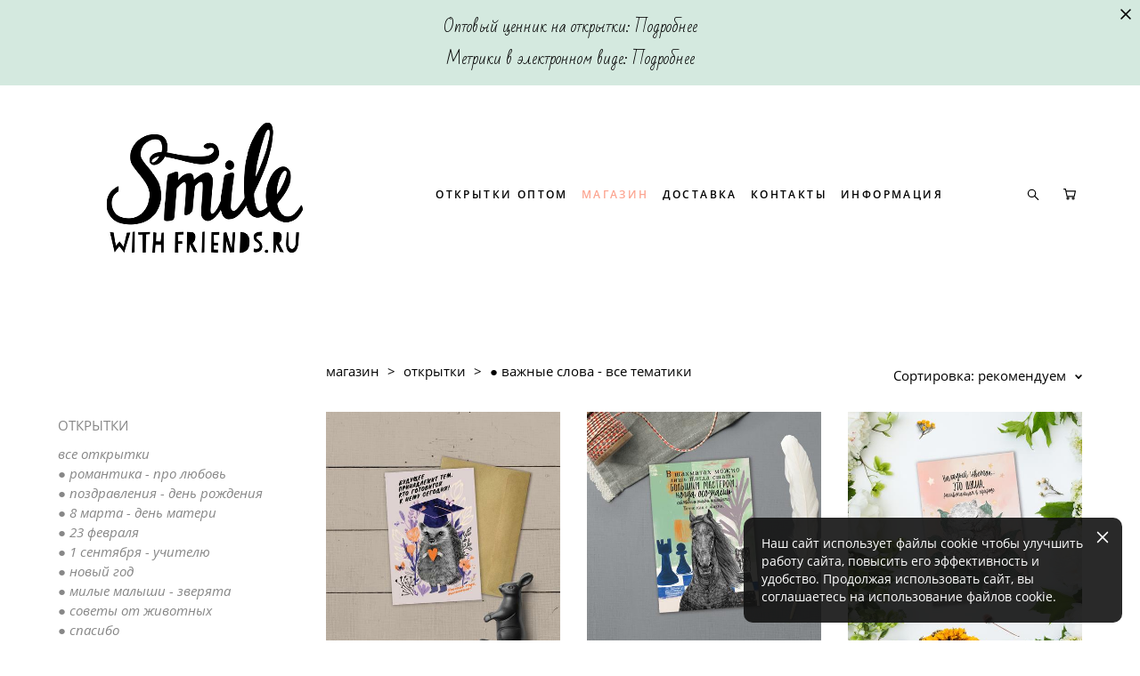

--- FILE ---
content_type: text/html; charset=UTF-8
request_url: https://smilewithfriends.ru/shop/words-cards
body_size: 22363
content:
<!-- Vigbo-cms //cdn-st3.vigbo.com/u4124/2887/ gusto -->
<!DOCTYPE html>
<html lang="ru">
<head>
    <script>var _createCookie=function(e,o,t){var i,n="";t&&((i=new Date).setTime(i.getTime()+864e5*t),n="; expires="+i.toGMTString()),document.cookie=e+"="+o+n+"; path=/"};function getCookie(e){e=document.cookie.match(new RegExp("(?:^|; )"+e.replace(/([\.$?*|{}\(\)\[\]\\\/\+^])/g,"\\$1")+"=([^;]*)"));return e?decodeURIComponent(e[1]):void 0}"bot"==getCookie("_gphw_mode")&&_createCookie("_gphw_mode","humen",0);</script>
    <meta charset="utf-8">
<title>Открытки с цитатами купить в интернет-магазине</title>
<meta name="keywords" content="открытки, мотивация, цитаты, опт, розница, стильные открытки" />
<meta name="description" content="Мотивационные фразы о жизни, любви, самосовершенствовании помогут вам стать счастливее. Подарите своим родным и близким открытки smilewithfriends с мудрыми фразами!" />
    <meta property="og:title" content="Открытки с цитатами купить в интернет-магазине" />
    <meta property="og:description" content="Мотивационные фразы о жизни, любви, самосовершенствовании помогут вам стать счастливее. Подарите своим родным и близким открытки smilewithfriends с мудрыми фразами!" />
    <meta property="og:url" content="https://smilewithfriends.ru/shop/words-cards" />
    <meta property="og:type" content="website" />
        <meta property="og:image" content="//cdn-sh1.vigbo.com/shops/486/products/23771530/images/2-80f72e6fc54c41444afb4282dddc529d.jpg" />
        <meta property="og:image" content="//cdn-st3.vigbo.com/u4124/2887/logo/u-4010606e31c60ef54d84907b48bc5750@2x.png" />
        <meta property="og:image" content="//cdn-sh1.vigbo.com/shops/486/products/22489906/images/2-28da1e7546895a57f65b913c9853d0ab.jpg" />

<meta name="viewport" content="width=device-width, initial-scale=1">


	<link rel="shortcut icon" href="//cdn-st3.vigbo.com/u4124/2887/favicon.ico" type="image/x-icon" />

<!-- Blog RSS -->

<!-- Preset CSS -->
    <script>window.use_preset = false;</script>

<script>
    window.cdn_paths = {};
    window.cdn_paths.modules = '//cdn-s.vigbo.com/cms/kevin2/site/' + 'dev/scripts/site/';
    window.cdn_paths.site_scripts = '//cdn-s.vigbo.com/cms/kevin2/site/' + 'dev/scripts/';
</script>
    <link href="https://fonts.googleapis.com/css?family=Abel|Alegreya:400,400i,700,700i,800,800i,900,900i|Alex+Brush|Amatic+SC:400,700|Andika|Anonymous+Pro:400i,700i|Anton|Arimo:400,400i,700,700i|Arsenal:400,400i,700,700i|Asap:400,400i,500,500i,600,600i,700,700i|Bad+Script|Baumans|Bitter:100,100i,200,200i,300,300i,400i,500,500i,600,600i,700i,800,800i,900,900i|Brygada+1918:400,700,400i,700i|Cactus+Classical+Serif|Carlito:400,700,400i,700i|Chocolate+Classical+Sans|Comfortaa:300,400,500,600,700|Commissioner:100,200,300,400,500,600,700,800,900|Cormorant:300i,400i,500,500i,600,600i,700i|Cormorant+Garamond:300i,400i,500,500i,600,600i,700i|Cormorant+Infant:300i,400i,500,500i,600,600i,700i|Cousine:400,400i,700,700i|Crafty+Girls|Cuprum:400,400i,700,700i|Days+One|Dela+Gothic+One|Delius+Unicase:400,700|Didact+Gothic|Dosis|EB+Garamond:400i,500,500i,600,600i,700i,800,800i|Euphoria+Script|Exo|Exo+2:100,100i,200,200i,300i,400i,500,500i,600,600i,700i,800,800i,900,900i|Federo|Fira+Code:300,500,600|Fira+Sans:100,100i,200,200i,300i,400i,500,500i,600,600i,700i,800,800i,900,900i|Fira+Sans+Condensed:100,100i,200,200i,300i,400i,500,500i,600,600i,700i,800,800i,900,900i|Forum|Gentium+Book+Plus:400,700,400i,700i|Gentium+Plus:400,700,400i,700i|Geologica:100,200,300,400,500,600,700,800,900|Glegoo:400,700|Golos+Text:400,500,600,700,800,900|Gudea:400,400i,700|Handlee|IBM+Plex+Mono:100,100i,200,200i,300i,400i,500,500i,600,600i,700i|IBM+Plex+Sans:100,100i,200,200i,300i,400i,500,500i,600,600i,700i|IBM+Plex+Serif:100,100i,200,200i,300,300i,400,400i,500,500i,600,600i,700,700i|Inter:100,200,300,400,500,600,700,800,900|Inter+Tight:100,200,300,400,500,600,700,800,900,100i,200i,300i,400i,500i,600i,700i,800i,900i|Istok+Web:400,400i,700,700i|JetBrains+Mono:100,100i,200,200i,300,300i,400,400i,500,500i,600,600i,700,700i,800,800i|Jost:100,100i,200,200i,300,300i,400,400i,500,500i,600,600i,700,700i,800,800i,900,900i|Jura:400,300,500,600,700|Kelly+Slab|Kranky|Krona+One|Leckerli+One|Ledger|Liter|Lobster|Lora:400,400i,700,700i,500,500i,600,600i|Lunasima:400,700|Manrope:200,300,400,500,600,700,800|Marck+Script|Marko+One|Marmelad|Merienda+One|Merriweather:300i,400i,700i,900,900i|Moderustic:300,400,500,600,700,800|Montserrat:300i,400i,500,500i,600,600i,700i,800,800i,900,900i|Montserrat+Alternates:100,100i,200,200i,300,300i,400,400i,500,500i,600,600i,700,700i,800,800i,900,900i|Mulish:200,300,400,500,600,700,800,900,200i,300i,400i,500i,600i,700i,800i,900i|Neucha|Noticia+Text:400,400i,700,700i|Noto+Sans:400,400i,700,700i|Noto+Sans+Mono:100,200,300,400,500,600,700,800,900|Noto+Serif:400,400i,700,700i|Noto+Serif+Display:100,200,300,400,500,600,700,800,900,100i,200i,300i,400i,500i,600i,700i,800i,900i|Nova+Flat|Nova+Oval|Nova+Round|Nova+Slim|Nunito:400,200,200i,300,300i,400i,600,600i,700,700i,800,800i,900,900i|Old+Standard+TT:400i|Open+Sans:300i,400i,600,600i,700i,800,800i|Open+Sans+Condensed:300,300i,700|Oranienbaum|Original+Surfer|Oswald:200,500,600|Oxygen:300|Pacifico|Philosopher:400,400i,700,700i|Piazzolla:100,200,300,400,500,600,700,800,900,100i,200i,300i,400i,500i,600i,700i,800i,900i|Play:400,700|Playfair+Display:400,700,400i,500,500i,600,600i,700i,800,800i,900,900i|Playfair+Display+SC|Poiret+One|Press+Start+2P|Prosto+One|PT+Mono|PT+Sans:400i,700i|PT+Sans+Caption:400,700|PT+Sans+Narrow:400,700|PT+Serif:400i,700i|PT+Serif+Caption:400,400i|Quicksand|Raleway:100,100i,300i,400i,500,500i,600,600i,700i,800,800i,900,900i|Roboto:100,100i,300i,400i,500,500i,700i,900,900i|Roboto+Condensed:300i,400i,700i|Roboto+Mono:100,100i,200,200i,300,300i,400,400i,500,500i,600,600i,700,700i|Roboto+Slab:100,200,500,600,800,900|Rochester|Rokkitt:400,100,300,500,600,700,800,900|Rubik:300i,400i,500,500i,600,600i,700i,800,800i,900,900i|Ruslan+Display|Russo+One|Salsa|Satisfy|Scada:400,400i,700,700i|Snippet|Sofia|Source+Code+Pro:200,300,400,500,600,700,900|Source+Sans+Pro:200,300,400,600,700,900|Source+Serif+Pro:200,200i,300,300i,400,400i,600,600i,700,700i,900,900i|Spectral:200,200i,300,300i,400,400i,500,500i,600,600i,700,700i,800,800i|Stint+Ultra+Expanded|STIX+Two+Text:400,700,400i,700i|Syncopate|Tenor+Sans|Tinos:400,400i,700,700i|Trochut|Ubuntu:300i,400i,500,500i,700i|Ubuntu+Condensed|Ubuntu+Mono:400,400i,700,700i|Unbounded:200,300,400,500,600,700,800,900|Underdog|Unkempt:400,700|Voces|Wix+Madefor+Display:400,500,600,700,800|Wix+Madefor+Text:400,500,600,700,800,400i,500i,600i,700i,800i|Yeseva+One|Ysabeau:100,200,300,400,500,600,700,800,900,100i,200i,300i,400i,500i,600i,700i,800i,900i|Ysabeau+Infant:100,200,300,400,500,600,700,800,900,100i,200i,300i,400i,500i,600i,700i,800i,900i|Ysabeau+Office:100,200,300,400,500,600,700,800,900,100i,200i,300i,400i,500i,600i,700i,800i,900i|Ysabeau+SC:100,200,300,400,500,600,700,800,900|Zen+Old+Mincho&display=swap&subset=cyrillic" rel="stylesheet">
    <!-- Preconnect resource -->
    <link rel="preconnect" href="https://smilewithfriends.ru/">
    <link rel="preconnect" href="//cdn-s.vigbo.com/cms/kevin2/site/">
    <link rel="preconnect" href="//cdn-sh.vigbo.com">

    <!-- Preload JS -->
    <link rel="preload" as="script" href="//cdn-s.vigbo.com/cms/kevin2/site/dev/scripts/vendor/jquery-3.3.1.min.js?ver=TMEOSz">
    <link rel="preload" as="script" href="//cdn-s.vigbo.com/cms/kevin2/site/prod/js/site.js?ver=TMEOSz">

            <!-- React Preload JS -->
        <link rel="preload" as="script" href="//cdn-s.vigbo.com/cms/kevin2/site/prod/js/runtime-main.js?ver=TMEOSz">
        <link rel="preload" as="script" href="//cdn-s.vigbo.com/cms/kevin2/site/prod/js/main.chunk.js?ver=TMEOSz">
    
    <!-- CORE CSS -->
    
        <!-- SHOP CSS -->
    <link rel="preload" as="style" onload="this.onload=null;this.rel='stylesheet'" href="//cdn-sh.vigbo.com/vigbo-cms/styles/prod/build_shop_front.css?v=o4RpKw">
    <noscript>
        <link rel="stylesheet" type="text/css" href="//cdn-sh.vigbo.com/vigbo-cms/styles/prod/build_shop_front.css?v=o4RpKw">
    </noscript>
    
    <!-- SITE CSS -->
    <link rel="preload" as="style" onload="this.onload=null;this.rel='stylesheet'" href="//cdn-s.vigbo.com/cms/kevin2/site/prod/css/build_cms_front.css?v=o4RpKw">
    <noscript>
        <link rel="stylesheet" type="text/css" href="//cdn-s.vigbo.com/cms/kevin2/site/prod/css/build_cms_front.css?v=o4RpKw">
    </noscript>

        <!-- CUSTOM SHOP CSS -->
    <link rel="preload" as="style" onload="this.onload=null;this.rel='stylesheet'" href="https://smilewithfriends.ru/css/custom-shop.css?v=46.900">
    <noscript>
        <link rel="stylesheet" type="text/css" href="https://smilewithfriends.ru/css/custom-shop.css?v=46.900">
    </noscript>
    
        <!-- React styles -->
    <link rel="preload" as="style" onload="this.onload=null;this.rel='stylesheet'" href="//cdn-s.vigbo.com/cms/kevin2/site/prod/css/main.chunk.css?ver=TMEOSz">
    <noscript>
        <link rel="stylesheet" type="text/css" href="//cdn-s.vigbo.com/cms/kevin2/site/prod/css/main.chunk.css?ver=TMEOSz">
    </noscript>
    <!-- /React styles -->
    
    <!-- LIFE CHANGED CSS -->
            <link rel="preload" as="style" onload="this.onload=null;this.rel='stylesheet'" href="https://smilewithfriends.ru/css/custom.css?v=46.900">
        <noscript>
            <link rel="stylesheet" type="text/css" href="https://smilewithfriends.ru/css/custom.css?v=46.900">
        </noscript>
    
    
                <style>:root{--DE-menu__menu-style-link-color:rgba(0,0,0,0);}</style>
    
    
    <!-- Global site tag (gtag.js) - Google Analytics -->
<script async src="https://www.googletagmanager.com/gtag/js?id=G-3KQYBT8JGG"></script>
<script>
  window.dataLayer = window.dataLayer || [];
  function gtag(){dataLayer.push(arguments);}
  gtag('js', new Date());

  gtag('config', 'G-3KQYBT8JGG');
</script>
<meta name="p:domain_verify" content="232a4d85e2b84cf8a65248584265fb8e"/>
<meta name="p:domain_verify" content="fe71f5b89df84c478bbc2baa59122d94"/>
<meta name="yandex-verification" content="e6d61b2185a88ba2" />
<meta name="yandex-verification" content="03c7f4384ef21c00" />
<!-- Facebook Pixel Code -->
<script>
!function(f,b,e,v,n,t,s)
{if(f.fbq)return;n=f.fbq=function(){n.callMethod?
n.callMethod.apply(n,arguments):n.queue.push(arguments)};
if(!f._fbq)f._fbq=n;n.push=n;n.loaded=!0;n.version='2.0';
n.queue=[];t=b.createElement(e);t.async=!0;
t.src=v;s=b.getElementsByTagName(e)[0];
s.parentNode.insertBefore(t,s)}(window, document,'script',
'https://connect.facebook.net/en_US/fbevents.js');
fbq('init', '271639967422202');
fbq('track', 'PageView');
</script>
<noscript><img height="1" width="1" style="display:none"
src="https://www.facebook.com/tr?id=271639967422202&ev=PageView&noscript=1"
/></noscript>
<meta name="p:domain_verify" content="dc3f75fccf078c22c8ac324334014302"/>
<!-- End Facebook Pixel Code -->    <style>
    .adaptive-desktop .custom__content--max-width,
    .adaptive-desktop .md-infoline__wrap {
        max-width: 1300px;
    }
</style>
    <script src="//cdn-s.vigbo.com/cms/kevin2/site/dev/scripts/vendor/jquery-3.3.1.min.js?ver=TMEOSz"></script>

    </head>


	



    <body data-template="gusto" class="f__preset-box f__site f__2 loading locale_ru gusto mod--search-enable mod--img-logo mod--header-static mod--menu-action-on-scroll mod--menu-load-on-scroll mod--menu-effect-from-top mod--menu-align-content mod--infoline-cross-enable desktop mod--shop-page adaptive-desktop mod--horizontal-menu mod--infoline-enable bot-version js--loading-cascade mod--font-none-preset layout-logo-left--by-logo   " data-preview="">

            
    
                        <!-- Инфополоса -->
            <div id="md-infoline" class="md-infoline js--infoline is--mobile-hide ">
                    <div class="md-infoline__close" data-infoline-close>
            <svg width="12px" height="12px" viewBox="0 0 12 12">
                <g stroke="none" stroke-width="1" fill="none" fill-rule="evenodd">
                    <g  transform="translate(-893.000000, -308.000000)" fill="currentColor" fill-rule="nonzero">
                        <path d="M898.46967,313.46967 L899.53033,313.46967 L899,312.93934 L898.46967,313.46967 L897.93934,314 L893.46967,309.53033 C892.762563,308.823223 893.823223,307.762563 894.53033,308.46967 L899,312.93934 L903.46967,308.46967 C904.176777,307.762563 905.237437,308.823223 904.53033,309.53033 L900.06066,314 L904.53033,318.46967 C905.237437,319.176777 904.176777,320.237437 903.46967,319.53033 L899,315.06066 L894.53033,319.53033 C893.823223,320.237437 892.762563,319.176777 893.46967,318.46967 L897.93934,314 L898.46967,313.46967 Z M899.53033,313.46967 L899,312.93934 L898.46967,313.46967 L899.53033,313.46967 C899.237437,313.176777 898.762563,313.176777 898.46967,313.46967 L899.53033,313.46967 Z"></path>
                    </g>
                </g>
            </svg>
        </div>
                <div class="md-infoline__cont f__3">
            <div class="md-infoline__wrap custom__content--max-width">
                                <div style="text-align: center;"><font color="#000000" face="bad script, cursive"><span style="font-size: 18px;">Оптовый ценник на открытки: <a href="https://smilewithfriends.ru/opt-cards">Подробнее</a><br />
Метрики в электронном виде: <a href="https://smilewithfriends.ru/shop/metriki-v-elektronnom-vide">Подробнее</a></span></font></div>                            </div>
        </div>
    
</div>
    <div class="md-infoline-assets">
        <script>
            let infolineTypeTpl = 'tech'; /* Миграция и смена дизайна*/
			const infolineDBVersionTpl = "133";
            let infoscripeStorage = localStorage.getItem('infostripe');
            const infostripeData = JSON.parse(infoscripeStorage);
			let infolineinfolineFirstJSTpl = false;

            if(!infoscripeStorage || (infoscripeStorage && (infostripeData.version !== infolineDBVersionTpl))) {
                infolineinfolineFirstJSTpl = true;
                $('body').addClass('is--infoline-firstopen');
            }
        </script>
        <script>
			infolineTypeTpl = 'user'; /* Используется обычной полосой */
			const infolineCrossSettingTpl = "true";
        </script>
<style>
    .md-infoline__cont {
    padding-top: 12px;
    padding-bottom: 12px;
}
    .md-infoline {
        background: #d4e9df;
    }
.md-infoline__close svg path {
        fill: #000000;
    }
/* Цвет крестика не используется после задачи MAIN-3592
.md-infoline__close:hover svg path  {
        fill: ;
    }
*/
</style>
        </div>

                <div class="l-wrap js-wrap">

    <header class="l-header l-header-main js-header-main layout-logo-left--by-logo  ">
    <div class="l-header__wrapper custom__header-decorate-line custom__menu-bg-rgba mod--menubg-nochange custom__header-padding-y mod--show-menu-after-logo-load mod--effect-move-from-top">
        <div class="l-header__cont ">

            <div class="l-header__row">

                <div class="l-header__col0 l-header__col l-header__mobile--box"><!-- mobile menu -->
                    <!-- basket icon for mobile -->
                                            <div class="md-menu__icons mod--right md-menu__li-l1">
                            <!-- Если есть поиск или корзина -->
    <div class="l-header__icons--box f__menu">
        &nbsp; <!-- для выравнивания по вертикали (дублирует размер шрифта) -->

        <div class="l-header__icons--wrap">
            <div class="js--iconBasketWrapper" >
                 <!-- если не только Поиск и есть Магазин -->
                    <!-- то выводим корзину -->
                    <div class="js--iconBasketView shop_page l-header__icon l-header__icon--cart" >
                        <a href='/shop/cart' class='shop-basket--box lnk-cart design_editor-icons' data-id='shop-cart-widget'>
                            <span class='shop-basket'>
                                                                    <!-- Basket 05 -->
                                    <svg xmlns="http://www.w3.org/2000/svg" viewBox="0 0 18.5 17.5"><polyline class="basket-svg-style basket-svg-edit-round" points="0.75 1.63 3.13 1.63 5.51 12.59 15.95 12.59 17.75 4.63 4.3 4.63"/><ellipse class="basket-svg-style basket-svg-edit-limit" cx="6.64" cy="15.42" rx="1.36" ry="1.33"/><ellipse class="basket-svg-style basket-svg-edit-limit" cx="14.59" cy="15.42" rx="1.36" ry="1.33"/></svg>

                                                            </span>
                            <span class='shop-cart-widget-amount'>
                                                            </span>
                        </a>
                    </div>
                
            </div>

                            <div class="l-header__icon l-header__icon--search">
                    <a class="searchform__svg js--open_searchform design_editor-icons">
                        <svg xmlns="http://www.w3.org/2000/svg" viewBox="0 0 15.5 17.5"><ellipse class="search-svg-style" cx="5.92" cy="8.01" rx="5.17" ry="5.13"/><line class="search-svg-style" x1="9.59" y1="11.64" x2="14.75" y2="16.75"/></svg>
                    </a>
                </div>
                    </div>

        <!-- Add separator -->
                <!-- -->
    </div>
                        </div>
                                    </div>

                <div class="l-header__col1 l-header__col l-header__logo--box mod--set-logo-max-width">
                    <div id='logoWrap' class='logo__wrap' data-lt="" >
                        
<div class="logo logo-image">
	<a href="https://smilewithfriends.ru/">
		

			
			<img src="[data-uri]"
				 data-src="//cdn-st3.vigbo.com/u4124/2887/logo/u-4010606e31c60ef54d84907b48bc5750.png?v=46.900"
				 alt="Smile with friends"
				 title="Smile with friends"
				 class=" mod--has-logo2x mod--has-logo1x "
				 						data-src2x="//cdn-st3.vigbo.com/u4124/2887/logo/u-4010606e31c60ef54d84907b48bc5750@2x.png?v=46.900"
						data-width2x="400"
				 			/>
			</a>

</div>
                    </div>
                </div>

                <div class="l-header__col2 l-header__col l-header__menu--box">

                    <nav class='md-menu' data-menu-type="origin">
                        			<ul class="menu md-menu__main js--menu__main is--level1 		 mod--menu_left"><li  id="5785360" data-id="5785360" class="md-menu__li-l1 menu-item js--menu__li-l1 "><a class="md-menu__href-l1 is--link-level1 f__menu  " href="https://smilewithfriends.ru/opt-cards"  >ОТКРЫТКИ ОПТОМ</a></li><li  id="68562" data-id="68562" class="md-menu__li-l1 menu-item js--menu__li-l1  active"><a class="md-menu__href-l1 is--link-level1 f__menu mod--href-l1__shop js--shop-categories-link  " data-name="МАГАЗИН" data-url="shop" href="https://smilewithfriends.ru/shop"  >МАГАЗИН</a></li><li  id="2938832" data-id="2938832" class="md-menu__li-l1 menu-item js--menu__li-l1 "><a class="md-menu__href-l1 is--link-level1 f__menu  " href="https://smilewithfriends.ru/dostavka-oplata"  >ДОСТАВКА</a></li><li  id="1721393" data-id="1721393" class="md-menu__li-l1 menu-item js--menu__li-l1 "><a class="md-menu__href-l1 is--link-level1 f__menu  " href="https://smilewithfriends.ru/contact"  >КОНТАКТЫ</a></li><li  id="71171" data-id="71171" class="md-menu__li-l1 menu-item js--menu__li-l1  with-sub"><a class="md-menu__href-l1 js--menu-mobile-sildetoggle is--link-level1 f__menu   " href="https://smilewithfriends.ru/we-are"  >ИНФОРМАЦИЯ</a><div class="md-menu__wrap-l2 js--menu-submenu" id="sub-71171" data-parent-id="71171"><ul class="mod--submenu-center js--menu-submenu__ul mod--custom-scrollbar__not-mac"><li class="md-menu__li-l2 "><a class="md-menu__href-l2 f__sub-menu" href="https://smilewithfriends.ru/we-are"  >о нас</a></li><li class="md-menu__li-l2 "><a class="md-menu__href-l2 f__sub-menu" href="https://smilewithfriends.ru/otzyvy"  >отзывы</a></li><li class="md-menu__li-l2 "><a class="md-menu__href-l2 f__sub-menu" href="https://smilewithfriends.ru/faq"  >FAQ</a></li><li class="md-menu__li-l2 "><a class="md-menu__href-l2 f__sub-menu" href="https://smilewithfriends.ru/blog"  >блог</a></li><li class="md-menu__li-l2 "><a class="md-menu__href-l2 f__sub-menu" href="https://smilewithfriends.ru/collections"  >коллекции</a></li><li class="md-menu__li-l2 "><a class="md-menu__href-l2 f__sub-menu" href="https://smilewithfriends.ru/julija-grigorieva"  >Юлия Григорьева - иллюстрации на заказ</a></li></ul></div></li></ul><div class="md-menu-mobile__socials social-icons"><div class="social-icons-wrapper"></div></div>
                        <div class="js--menu-icons md-menu__icons md-menu__li-l1 md-menu__has-separator shop_page" >
                            <!-- Если есть поиск или корзина -->
    <div class="l-header__icons--box f__menu">
        &nbsp; <!-- для выравнивания по вертикали (дублирует размер шрифта) -->

        <div class="l-header__icons--wrap">
            <div class="js--iconBasketWrapper" >
                 <!-- если не только Поиск и есть Магазин -->
                    <!-- то выводим корзину -->
                    <div class="js--iconBasketView shop_page l-header__icon l-header__icon--cart" >
                        <a href='/shop/cart' class='shop-basket--box lnk-cart design_editor-icons' data-id='shop-cart-widget'>
                            <span class='shop-basket'>
                                                                    <!-- Basket 05 -->
                                    <svg xmlns="http://www.w3.org/2000/svg" viewBox="0 0 18.5 17.5"><polyline class="basket-svg-style basket-svg-edit-round" points="0.75 1.63 3.13 1.63 5.51 12.59 15.95 12.59 17.75 4.63 4.3 4.63"/><ellipse class="basket-svg-style basket-svg-edit-limit" cx="6.64" cy="15.42" rx="1.36" ry="1.33"/><ellipse class="basket-svg-style basket-svg-edit-limit" cx="14.59" cy="15.42" rx="1.36" ry="1.33"/></svg>

                                                            </span>
                            <span class='shop-cart-widget-amount'>
                                                            </span>
                        </a>
                    </div>
                
            </div>

                            <div class="l-header__icon l-header__icon--search">
                    <a class="searchform__svg js--open_searchform design_editor-icons">
                        <svg xmlns="http://www.w3.org/2000/svg" viewBox="0 0 15.5 17.5"><ellipse class="search-svg-style" cx="5.92" cy="8.01" rx="5.17" ry="5.13"/><line class="search-svg-style" x1="9.59" y1="11.64" x2="14.75" y2="16.75"/></svg>
                    </a>
                </div>
                    </div>

        <!-- Add separator -->
                <!-- -->
    </div>
                        </div>
                    </nav>
                </div>

                <div class="l-header__col3 l-header__col l-header__ham--box" data-count-pages="5">
    <div class="md-menu__hamburger js-mob-menu-open">
        <svg height="20px" xmlns="http://www.w3.org/2000/svg" viewBox="0 0 18 17.5"><line class="hamburger-svg-style" y1="1" x2="18" y2="1"/><line class="hamburger-svg-style" y1="7" x2="18" y2="7"/><line class="hamburger-svg-style" y1="13" x2="18" y2="13"/></svg>
    </div>
</div>

            </div>
        </div>
    </div>
</header>








        <!-- Mobile menu -->
        <!-- mobile menu -->
<div  data-menu-type="mobile" data-custom-scroll data-set-top="stay-in-window" class="custom__header-decorate-line mod--custom-scroll-hidden mod--custom-scroll-resize md-menu--mobile js--menu--mobile mod--set-top--stop-mobile">
    <div class="md-menu--mobile__cont js--menu-mobile__cont">
                <div class="md-menu__icons mod--right md-menu__li-l1 js--menu__li-l1">
            <!-- Если есть поиск или корзина -->
    <div class="l-header__icons--box f__menu">
        &nbsp; <!-- для выравнивания по вертикали (дублирует размер шрифта) -->

        <div class="l-header__icons--wrap">
            <div class="js--iconBasketWrapper" >
                 <!-- если не только Поиск и есть Магазин -->
                    <!-- то выводим корзину -->
                    <div class="js--iconBasketView shop_page l-header__icon l-header__icon--cart" >
                        <a href='/shop/cart' class='shop-basket--box lnk-cart design_editor-icons' data-id='shop-cart-widget'>
                            <span class='shop-basket'>
                                                                    <!-- Basket 05 -->
                                    <svg xmlns="http://www.w3.org/2000/svg" viewBox="0 0 18.5 17.5"><polyline class="basket-svg-style basket-svg-edit-round" points="0.75 1.63 3.13 1.63 5.51 12.59 15.95 12.59 17.75 4.63 4.3 4.63"/><ellipse class="basket-svg-style basket-svg-edit-limit" cx="6.64" cy="15.42" rx="1.36" ry="1.33"/><ellipse class="basket-svg-style basket-svg-edit-limit" cx="14.59" cy="15.42" rx="1.36" ry="1.33"/></svg>

                                                            </span>
                            <span class='shop-cart-widget-amount'>
                                                            </span>
                        </a>
                    </div>
                
            </div>

                            <div class="l-header__icon l-header__icon--search">
                    <a class="searchform__svg js--open_searchform design_editor-icons">
                        <svg xmlns="http://www.w3.org/2000/svg" viewBox="0 0 15.5 17.5"><ellipse class="search-svg-style" cx="5.92" cy="8.01" rx="5.17" ry="5.13"/><line class="search-svg-style" x1="9.59" y1="11.64" x2="14.75" y2="16.75"/></svg>
                    </a>
                </div>
                    </div>

        <!-- Add separator -->
                <!-- -->
    </div>
        </div>
        
        			<ul class="menu md-menu__main js--menu__main is--level1 		 mod--menu_left"><li  id="5785360" data-id="5785360" class="md-menu__li-l1 menu-item js--menu__li-l1 "><a class="md-menu__href-l1 is--link-level1 f__menu  " href="https://smilewithfriends.ru/opt-cards"  >ОТКРЫТКИ ОПТОМ</a></li><li  id="68562" data-id="68562" class="md-menu__li-l1 menu-item js--menu__li-l1  active"><a class="md-menu__href-l1 is--link-level1 f__menu mod--href-l1__shop js--shop-categories-link  " data-name="МАГАЗИН" data-url="shop" href="https://smilewithfriends.ru/shop"  >МАГАЗИН</a></li><li  id="2938832" data-id="2938832" class="md-menu__li-l1 menu-item js--menu__li-l1 "><a class="md-menu__href-l1 is--link-level1 f__menu  " href="https://smilewithfriends.ru/dostavka-oplata"  >ДОСТАВКА</a></li><li  id="1721393" data-id="1721393" class="md-menu__li-l1 menu-item js--menu__li-l1 "><a class="md-menu__href-l1 is--link-level1 f__menu  " href="https://smilewithfriends.ru/contact"  >КОНТАКТЫ</a></li><li  id="71171" data-id="71171" class="md-menu__li-l1 menu-item js--menu__li-l1  with-sub"><a class="md-menu__href-l1 js--menu-mobile-sildetoggle is--link-level1 f__menu   " href="https://smilewithfriends.ru/we-are"  >ИНФОРМАЦИЯ</a><div class="md-menu__wrap-l2 js--menu-submenu" id="sub-71171" data-parent-id="71171"><ul class="mod--submenu-center js--menu-submenu__ul mod--custom-scrollbar__not-mac"><li class="md-menu__li-l2 "><a class="md-menu__href-l2 f__sub-menu" href="https://smilewithfriends.ru/we-are"  >о нас</a></li><li class="md-menu__li-l2 "><a class="md-menu__href-l2 f__sub-menu" href="https://smilewithfriends.ru/otzyvy"  >отзывы</a></li><li class="md-menu__li-l2 "><a class="md-menu__href-l2 f__sub-menu" href="https://smilewithfriends.ru/faq"  >FAQ</a></li><li class="md-menu__li-l2 "><a class="md-menu__href-l2 f__sub-menu" href="https://smilewithfriends.ru/blog"  >блог</a></li><li class="md-menu__li-l2 "><a class="md-menu__href-l2 f__sub-menu" href="https://smilewithfriends.ru/collections"  >коллекции</a></li><li class="md-menu__li-l2 "><a class="md-menu__href-l2 f__sub-menu" href="https://smilewithfriends.ru/julija-grigorieva"  >Юлия Григорьева - иллюстрации на заказ</a></li></ul></div></li></ul><div class="md-menu-mobile__socials social-icons"><div class="social-icons-wrapper"></div></div>
        <span class="js-close-mobile-menu close-mobile-menu">
        <!--<svg width="20px" height="20px"  xmlns="http://www.w3.org/2000/svg" viewBox="0 0 14.39 17.5"><line class="close-menu-burger" x1="0.53" y1="2.04" x2="13.86" y2="15.37"/><line class="close-menu-burger" x1="0.53" y1="15.37" x2="13.86" y2="2.04"/></svg>-->
            <svg xmlns="http://www.w3.org/2000/svg" width="18" height="18" viewBox="0 0 18 18"><path class="close-menu-burger" fill="none" fill-rule="evenodd" stroke="#fff" stroke-linecap="round" stroke-linejoin="round" stroke-width="1.5" d="M9 9.5l8-8-8 8-8-8 8 8zm0 0l8 8-8-8-8 8 8-8z"/></svg>
        </span>
    </div>
</div>

        <!-- Blog Slider -->
        
        <!-- CONTENT -->
        <div class="l-content l-content--main  desktop ">
            <section class="l-content--box l-content--box-shop js--box-shop shopCategoryPage" data-hash="shop" data-structure="">
    <div class="container custom__content--max-width">
        
<style>
    .shop-static-grid .static-grid-item .static-grid-cell {margin-left: 30px; margin-bottom: 30px;}</style>

<div class="shop-products mod--mobile-two mod--category-menu__vertical" >

        <nav class="shop-menu vertical" data-shopsort-indent>
                <div class="md-shopsort__box de--shop-menu__li-level-1 ">&nbsp;<!--Распорка для сортировки--></div>
                <ul>
            
                                <li class="shop-menu-item  with-sub">
                    <a class="shop-menu__href-level-1 de--shop-menu__li-level-1 f__s_category f__3" href="#">
                        ОТКРЫТКИ                    </a>
                                            <ul class="shop-sub-menu ">
                            
                                                                <li class="shop-menu-item ">
                                    <a class="shop-menu__href-level-2 de--shop-menu__li-level-2 f__s_sub-category f__3" href="https://smilewithfriends.ru/shop/all-cards">все открытки</a>
                                </li>
                            
                                                                <li class="shop-menu-item ">
                                    <a class="shop-menu__href-level-2 de--shop-menu__li-level-2 f__s_sub-category f__3" href="https://smilewithfriends.ru/shop/love-cards">● романтика - про любовь</a>
                                </li>
                            
                                                                <li class="shop-menu-item ">
                                    <a class="shop-menu__href-level-2 de--shop-menu__li-level-2 f__s_sub-category f__3" href="https://smilewithfriends.ru/shop/happy-birthday-cards">● поздравления - день рождения</a>
                                </li>
                            
                                                                <li class="shop-menu-item ">
                                    <a class="shop-menu__href-level-2 de--shop-menu__li-level-2 f__s_sub-category f__3" href="https://smilewithfriends.ru/shop/8-marta-cards">● 8 марта - день матери</a>
                                </li>
                            
                                                                <li class="shop-menu-item ">
                                    <a class="shop-menu__href-level-2 de--shop-menu__li-level-2 f__s_sub-category f__3" href="https://smilewithfriends.ru/shop/23-fevralja">● 23 февраля</a>
                                </li>
                            
                                                                <li class="shop-menu-item ">
                                    <a class="shop-menu__href-level-2 de--shop-menu__li-level-2 f__s_sub-category f__3" href="https://smilewithfriends.ru/shop/1-sentjabrja-uchitelju">● 1 сентября - учителю</a>
                                </li>
                            
                                                                <li class="shop-menu-item ">
                                    <a class="shop-menu__href-level-2 de--shop-menu__li-level-2 f__s_sub-category f__3" href="https://smilewithfriends.ru/shop/new-year">● новый год</a>
                                </li>
                            
                                                                <li class="shop-menu-item ">
                                    <a class="shop-menu__href-level-2 de--shop-menu__li-level-2 f__s_sub-category f__3" href="https://smilewithfriends.ru/shop/cute-babies-cards">● милые малыши - зверята</a>
                                </li>
                            
                                                                <li class="shop-menu-item ">
                                    <a class="shop-menu__href-level-2 de--shop-menu__li-level-2 f__s_sub-category f__3" href="https://smilewithfriends.ru/shop/sovety">● советы от животных</a>
                                </li>
                            
                                                                <li class="shop-menu-item ">
                                    <a class="shop-menu__href-level-2 de--shop-menu__li-level-2 f__s_sub-category f__3" href="https://smilewithfriends.ru/shop/thankyou">● спасибо</a>
                                </li>
                            
                                                                <li class="shop-menu-item active">
                                    <a class="shop-menu__href-level-2 de--shop-menu__li-level-2 f__s_sub-category f__3" href="https://smilewithfriends.ru/shop/words-cards">● важные слова - все тематики</a>
                                </li>
                            
                                                                <li class="shop-menu-item ">
                                    <a class="shop-menu__href-level-2 de--shop-menu__li-level-2 f__s_sub-category f__3" href="https://smilewithfriends.ru/shop/motivatsija-vdohnovenie">● мотивация - вдохновение</a>
                                </li>
                            
                                                                <li class="shop-menu-item ">
                                    <a class="shop-menu__href-level-2 de--shop-menu__li-level-2 f__s_sub-category f__3" href="https://smilewithfriends.ru/shop/motivatsija-samosovershenstvovanie">● мотивация - самосовершенствование</a>
                                </li>
                            
                                                                <li class="shop-menu-item ">
                                    <a class="shop-menu__href-level-2 de--shop-menu__li-level-2 f__s_sub-category f__3" href="https://smilewithfriends.ru/shop/parents-cards">● родители - семьи животных</a>
                                </li>
                            
                                                                <li class="shop-menu-item ">
                                    <a class="shop-menu__href-level-2 de--shop-menu__li-level-2 f__s_sub-category f__3" href="https://smilewithfriends.ru/shop/all_languages">● на иностранных языках</a>
                                </li>
                                                    </ul>
                                    </li>

            
                                <li class="shop-menu-item  with-sub">
                    <a class="shop-menu__href-level-1 de--shop-menu__li-level-1 f__s_category f__3" href="#">
                        ОТКРЫТКИ ОПТ                    </a>
                                            <ul class="shop-sub-menu ">
                            
                                                                <li class="shop-menu-item ">
                                    <a class="shop-menu__href-level-2 de--shop-menu__li-level-2 f__s_sub-category f__3" href="https://smilewithfriends.ru/shop/all-opt-cards">❤︎ ВСЕ ОПТОВЫЕ ОТКРЫТКИ</a>
                                </li>
                            
                                                                <li class="shop-menu-item ">
                                    <a class="shop-menu__href-level-2 de--shop-menu__li-level-2 f__s_sub-category f__3" href="https://smilewithfriends.ru/shop/opt-cards-new">❤︎ Новинки</a>
                                </li>
                            
                                                                <li class="shop-menu-item ">
                                    <a class="shop-menu__href-level-2 de--shop-menu__li-level-2 f__s_sub-category f__3" href="https://smilewithfriends.ru/shop/new-year-cards-opt">❤︎ Новый год</a>
                                </li>
                            
                                                                <li class="shop-menu-item ">
                                    <a class="shop-menu__href-level-2 de--shop-menu__li-level-2 f__s_sub-category f__3" href="https://smilewithfriends.ru/shop/motivirujuschie-tsitaty">❤︎ Мотивирующие цитаты - о важном</a>
                                </li>
                            
                                                                <li class="shop-menu-item ">
                                    <a class="shop-menu__href-level-2 de--shop-menu__li-level-2 f__s_sub-category f__3" href="https://smilewithfriends.ru/shop/-pozdravlenija-i-dni-rozhdenija">❤︎ Поздравления и дни рождения</a>
                                </li>
                            
                                                                <li class="shop-menu-item ">
                                    <a class="shop-menu__href-level-2 de--shop-menu__li-level-2 f__s_sub-category f__3" href="https://smilewithfriends.ru/shop/opt-zhivotnye">❤︎ Животные</a>
                                </li>
                            
                                                                <li class="shop-menu-item ">
                                    <a class="shop-menu__href-level-2 de--shop-menu__li-level-2 f__s_sub-category f__3" href="https://smilewithfriends.ru/shop/opt-mamam-i-babushkam">❤︎ Мамам и бабушкам - 8 марта</a>
                                </li>
                            
                                                                <li class="shop-menu-item ">
                                    <a class="shop-menu__href-level-2 de--shop-menu__li-level-2 f__s_sub-category f__3" href="https://smilewithfriends.ru/shop/opt-muzhchinam-i-papamm">❤︎ Мужчинам и папам - 23 февраля</a>
                                </li>
                            
                                                                <li class="shop-menu-item ">
                                    <a class="shop-menu__href-level-2 de--shop-menu__li-level-2 f__s_sub-category f__3" href="https://smilewithfriends.ru/shop/opt-1-sentjabrja">❤︎ 1 сентября - учителям</a>
                                </li>
                            
                                                                <li class="shop-menu-item ">
                                    <a class="shop-menu__href-level-2 de--shop-menu__li-level-2 f__s_sub-category f__3" href="https://smilewithfriends.ru/shop/opt-ljubov">❤︎ Любовь - 14 февраля</a>
                                </li>
                            
                                                                <li class="shop-menu-item ">
                                    <a class="shop-menu__href-level-2 de--shop-menu__li-level-2 f__s_sub-category f__3" href="https://smilewithfriends.ru/shop/opt-sovety-ot-zhivotnyh">❤︎ Советы от животных</a>
                                </li>
                            
                                                                <li class="shop-menu-item ">
                                    <a class="shop-menu__href-level-2 de--shop-menu__li-level-2 f__s_sub-category f__3" href="https://smilewithfriends.ru/shop/18+">❤︎18+</a>
                                </li>
                            
                                                                <li class="shop-menu-item ">
                                    <a class="shop-menu__href-level-2 de--shop-menu__li-level-2 f__s_sub-category f__3" href="https://smilewithfriends.ru/shop/semi-zhivotnyyh">❤︎ Семьи животных</a>
                                </li>
                                                    </ul>
                                    </li>

            
                                <li class="shop-menu-item ">
                    <a class="shop-menu__href-level-1 de--shop-menu__li-level-1 f__s_category f__3" href="https://smilewithfriends.ru/shop/metriki-v-elektronnom-vide">
                        МЕТРИКИ В ЭЛЕКТРОННОМ ВИДЕ                    </a>
                                    </li>

            
                                <li class="shop-menu-item  with-sub">
                    <a class="shop-menu__href-level-1 de--shop-menu__li-level-1 f__s_category f__3" href="#">
                        ПОСТЕРЫ (БУМАГА И ХОЛСТ)                    </a>
                                            <ul class="shop-sub-menu ">
                            
                                                                <li class="shop-menu-item ">
                                    <a class="shop-menu__href-level-2 de--shop-menu__li-level-2 f__s_sub-category f__3" href="https://smilewithfriends.ru/shop/postery">все постеры</a>
                                </li>
                            
                                                                <li class="shop-menu-item ">
                                    <a class="shop-menu__href-level-2 de--shop-menu__li-level-2 f__s_sub-category f__3" href="https://smilewithfriends.ru/shop/yourname-posters">●  метрики и именные</a>
                                </li>
                            
                                                                <li class="shop-menu-item ">
                                    <a class="shop-menu__href-level-2 de--shop-menu__li-level-2 f__s_sub-category f__3" href="https://smilewithfriends.ru/shop/cute-babies">●  милые малыши - зверята</a>
                                </li>
                            
                                                                <li class="shop-menu-item ">
                                    <a class="shop-menu__href-level-2 de--shop-menu__li-level-2 f__s_sub-category f__3" href="https://smilewithfriends.ru/shop/learn">●  алфавиты и обучающие</a>
                                </li>
                            
                                                                <li class="shop-menu-item ">
                                    <a class="shop-menu__href-level-2 de--shop-menu__li-level-2 f__s_sub-category f__3" href="https://smilewithfriends.ru/shop/important-words">●  цитаты и мотивации</a>
                                </li>
                            
                                                                <li class="shop-menu-item ">
                                    <a class="shop-menu__href-level-2 de--shop-menu__li-level-2 f__s_sub-category f__3" href="https://smilewithfriends.ru/shop/for-dad">●  папам и дедушкам</a>
                                </li>
                            
                                                                <li class="shop-menu-item ">
                                    <a class="shop-menu__href-level-2 de--shop-menu__li-level-2 f__s_sub-category f__3" href="https://smilewithfriends.ru/shop/mame">●  мамам и бабушкам</a>
                                </li>
                            
                                                                <li class="shop-menu-item ">
                                    <a class="shop-menu__href-level-2 de--shop-menu__li-level-2 f__s_sub-category f__3" href="https://smilewithfriends.ru/shop/parents">●  семьи животных</a>
                                </li>
                            
                                                                <li class="shop-menu-item ">
                                    <a class="shop-menu__href-level-2 de--shop-menu__li-level-2 f__s_sub-category f__3" href="https://smilewithfriends.ru/shop/dogs">●  собаки</a>
                                </li>
                            
                                                                <li class="shop-menu-item ">
                                    <a class="shop-menu__href-level-2 de--shop-menu__li-level-2 f__s_sub-category f__3" href="https://smilewithfriends.ru/shop/kitchen">● для кухни</a>
                                </li>
                            
                                                                <li class="shop-menu-item ">
                                    <a class="shop-menu__href-level-2 de--shop-menu__li-level-2 f__s_sub-category f__3" href="https://smilewithfriends.ru/shop/vertical">вертикальные</a>
                                </li>
                            
                                                                <li class="shop-menu-item ">
                                    <a class="shop-menu__href-level-2 de--shop-menu__li-level-2 f__s_sub-category f__3" href="https://smilewithfriends.ru/shop/horisontal">горизонтальные</a>
                                </li>
                                                    </ul>
                                    </li>

            
                                <li class="shop-menu-item ">
                    <a class="shop-menu__href-level-1 de--shop-menu__li-level-1 f__s_category f__3" href="https://smilewithfriends.ru/shop/options">
                        ДИЗАЙН НА ЗАКАЗ/УСЛУГИ                    </a>
                                    </li>

            
                                <li class="shop-menu-item ">
                    <a class="shop-menu__href-level-1 de--shop-menu__li-level-1 f__s_category f__3" href="https://smilewithfriends.ru/shop/new">
                        НОВОЕ                    </a>
                                    </li>

                    </ul>
    </nav>


            <div class="shop-content-main">
                            <div class="shop-category-description ">
                            </div>
        
        
        <div class="shop-products__top-line js--shop-products__top-line  ">
                            <!-- +Breadcrumbs -->
                <nav class="shop-bread-crumbs autotest--shop-bread-crumbs f__s_crumbs f__3 de--shop-breadcrumbs__font-family">
                                        <a href="https://smilewithfriends.ru/shop" class="de--shop-breadcrumbs__font-family">магазин</a>
                    <span class="shop-separator">&GT;</span>
                                                            <a href="https://smilewithfriends.ru/shop/cards" class="de--shop-breadcrumbs__font-family">открытки</a>
                    <span class="shop-separator">&GT;</span>
                                        <span>● важные слова - все тематики</span>
                </nav>
                <!-- -Breadcrumbs -->
            
                            <!-- +Shopsort -->
                <div class="md-shopsort__box">
                    <div class="md-shopsort">
                        <span class="js--shopsort__currentcont md-shopsort__currentcont de--shop-menu__li-level-1 f__s_category f__3">
                            <span class="md-shopsort__cinfo">Сортировка:</span>
                            <span class="md-shopsort__currentval js--shopsort__currentval">рекомендуем</span>
                            <i class="md-shopsort__arrow icon-arrow"><svg xmlns="http://www.w3.org/2000/svg" width="8" height="5"><path d="M4 5a.764.764 0 0 1-.548-.233L.5 1.624A.81.81 0 0 1 .5.5a.76.76 0 0 1 1.096 0l2.385 2.482L6.404.5A.76.76 0 0 1 7.5.5a.81.81 0 0 1 0 1.124L4.544 4.767A.764.764 0 0 1 4 5z"/></svg></i>
                        </span>
                        <div class="js--shop-submenu md-shopsort__list-box">
                            <ul class="md-shopsort__list de--shop-menu__dropdown__bg  js--shopsort__list">
                                                                <li class="md-shopsort__el ">
                                    <a class="js--shopsort__el de--shop-menu__li-level-2 f__s_sub-category f__3" href="https://smilewithfriends.ru/shop/words-cards?sort=sort">рекомендуем</a>
                                </li>
                                                                <li class="md-shopsort__el ">
                                    <a class="js--shopsort__el de--shop-menu__li-level-2 f__s_sub-category f__3" href="https://smilewithfriends.ru/shop/words-cards?sort=price-desc">цена по убыванию</a>
                                </li>
                                                                <li class="md-shopsort__el ">
                                    <a class="js--shopsort__el de--shop-menu__li-level-2 f__s_sub-category f__3" href="https://smilewithfriends.ru/shop/words-cards?sort=price-asc">цена по возрастанию</a>
                                </li>
                                                                <li class="md-shopsort__el ">
                                    <a class="js--shopsort__el de--shop-menu__li-level-2 f__s_sub-category f__3" href="https://smilewithfriends.ru/shop/words-cards?sort=newest">новинки</a>
                                </li>
                                                                <li class="md-shopsort__el ">
                                    <a class="js--shopsort__el de--shop-menu__li-level-2 f__s_sub-category f__3" href="https://smilewithfriends.ru/shop/words-cards?sort=sale">по скидке</a>
                                </li>
                                                            </ul>
                        </div>

                    </div>
                </div>
                <!-- +Shopsort -->
                    </div>

        <div class="shop-static-grid product-meta-bottom-center product-note-bottom products-list" data-grid-image-rate="1" data-grid-image-col="3" data-grid-item-margin="30" data-grid-image-position="outer">
                                                <div class="static-grid-item" data-productid="23771530">
                        <div class="static-grid-cell">
                            <a href="https://smilewithfriends.ru/shop/hedgehog-school-card" class="product js--hover-preview">
                                <div class="image " data-width="1024" data-height="1024">
                                    <span class="spinner"></span>
                                    <img                                             fetchpriority="high"
                                                                                data-number="0"
                                        class="copy-protect" data-test="" data-src="//cdn-sh1.vigbo.com/shops/486/products/23771530/images/2-80f72e6fc54c41444afb4282dddc529d.jpg"  alt="Ёжик выпускник - открытка" border="0" data-width="1024" data-height="1024" data-sizes='{"2":{"width":1024,"height":1024},"3":{"width":1800,"height":1800},"500":{"width":512,"height":512}}' data-base-path="//cdn-sh1.vigbo.com/shops/486/products/23771530/images/" data-file-name="80f72e6fc54c41444afb4282dddc529d.jpg"/>

                                    
                                    
                                                                                                                
                                                                    </div>

                                                                    <div class="description f__s_base f__2">
                                        <div class="cell">
                                            <div class="middle">

                                                <div class="product-name">Ёжик выпускник - открытка</div>

                                                                                                                                                        <div class="product-price">
                                                        <span class="product-price-min autotest--product-price-min f__2  ">100 pуб.</span><div class="product-price "></div>                                                    </div>
                                                                                                                                                                                                    
                                            </div>
                                        </div>
                                    </div>
                                                            </a>
                        </div>
                    </div>
                                    <div class="static-grid-item" data-productid="22489906">
                        <div class="static-grid-cell">
                            <a href="https://smilewithfriends.ru/shop/big-master-card" class="product js--hover-preview">
                                <div class="image " data-width="1024" data-height="1024">
                                    <span class="spinner"></span>
                                    <img                                             loading="lazy"
                                            decoding="async"
                                                                                data-number="1"
                                        class="copy-protect" data-test="1" data-src="//cdn-sh1.vigbo.com/shops/486/products/22489906/images/2-28da1e7546895a57f65b913c9853d0ab.jpg"  alt="Большой мастер - открытка" border="0" data-width="1024" data-height="1024" data-sizes='{"2":{"width":1024,"height":1024},"3":{"width":1200,"height":1200},"500":{"width":512,"height":512}}' data-base-path="//cdn-sh1.vigbo.com/shops/486/products/22489906/images/" data-file-name="28da1e7546895a57f65b913c9853d0ab.jpg"/>

                                    
                                    
                                                                                                                        <div class="cart-btn-container">
                                                <div class="cell">
                                                    <div class="middle">
                                                        <div class="js-designEditor-cart-icon shop-add-to-cart__catalog-btn js-shop-add-to-cart__catalog-btn" data-sku="36131012" data-shop-url="https://smilewithfriends.ru/shop"
                                                             data-action=""
                                                             data-bg-color="#cbe4df"
                                                             data-bg-color-hover="#ffffff">
                                                            <!-- is basket icon -->
    <svg class="iconsSvgType5" xmlns="http://www.w3.org/2000/svg" width="36" height="36" viewBox="0 0 36 36">
        <path d="M19.3 18c.4.4 1 .4 1.4 0l3.1-3c.4-.4.4-1 0-1.4s-1-.4-1.4 0L21 15V5v-.1c0-.5-.5-1-1-1s-1 .5-1 1v9.9l-1.3-1.3c-.4-.4-1-.4-1.4 0-.4.4-.4 1 0 1.4l3 3.1zM27.5 27c-1.9 0-3.5 1.6-3.5 3.5s1.6 3.5 3.5 3.5 3.5-1.6 3.5-3.5-1.6-3.5-3.5-3.5zm0 5c-.8 0-1.5-.7-1.5-1.5s.7-1.5 1.5-1.5 1.5.7 1.5 1.5-.7 1.5-1.5 1.5zM12.5 27C10.6 27 9 28.6 9 30.5s1.6 3.5 3.5 3.5 3.5-1.6 3.5-3.5-1.6-3.5-3.5-3.5zm0 5c-.8 0-1.5-.7-1.5-1.5s.7-1.5 1.5-1.5 1.5.7 1.5 1.5-.7 1.5-1.5 1.5z"/>
        <path d="M33.1 9H27c-.6 0-1 .4-1 1s.5 1 1 1h4.9L29 24H11.6L8.9 11H13c.6 0 1-.4 1.1-1 0-.6-.5-1-1.1-1H8.6h-.1l-1-4.2c-.2-.5-.6-.8-1-.8H2c-.5 0-1 .4-1 1 0 .5.4 1 1 1h3.6l4.2 19.2c.1.5.5.8 1 .8h19c.5 0 .9-.3 1-.8l3.3-15V10c0-.6-.5-1-1-1z"/>
    </svg>
                                                        </div>
                                                    </div>
                                                </div>
                                            </div>
                                                                            
                                                                    </div>

                                                                    <div class="description f__s_base f__2">
                                        <div class="cell">
                                            <div class="middle">

                                                <div class="product-name">Большой мастер - открытка</div>

                                                                                                                                                        <div class="product-price">
                                                        <span class="product-price-min autotest--product-price-min f__2  ">100 pуб.</span><div class="product-price "></div>                                                    </div>
                                                                                                                                                                                                    
                                            </div>
                                        </div>
                                    </div>
                                                            </a>
                        </div>
                    </div>
                                    <div class="static-grid-item" data-productid="22489875">
                        <div class="static-grid-cell">
                            <a href="https://smilewithfriends.ru/shop/flower-card" class="product js--hover-preview">
                                <div class="image " data-width="1024" data-height="1024">
                                    <span class="spinner"></span>
                                    <img                                             loading="lazy"
                                            decoding="async"
                                                                                data-number="2"
                                        class="copy-protect" data-test="" data-src="//cdn-sh1.vigbo.com/shops/486/products/22489875/images/2-d464b29b64528f69bb6096fc8b9698ed.jpg"  alt="Каждый цветок - душа - открытка" border="0" data-width="1024" data-height="1024" data-sizes='{"2":{"width":1024,"height":1024},"3":{"width":1200,"height":1200},"500":{"width":512,"height":512}}' data-base-path="//cdn-sh1.vigbo.com/shops/486/products/22489875/images/" data-file-name="d464b29b64528f69bb6096fc8b9698ed.jpg"/>

                                    
                                    
                                                                                                                
                                                                    </div>

                                                                    <div class="description f__s_base f__2">
                                        <div class="cell">
                                            <div class="middle">

                                                <div class="product-name">Каждый цветок - душа - открытка</div>

                                                                                                                                                        <div class="product-price">
                                                        <span class="product-price-min autotest--product-price-min f__2  ">100 pуб.</span><div class="product-price "></div>                                                    </div>
                                                                                                                                                                                                    
                                            </div>
                                        </div>
                                    </div>
                                                            </a>
                        </div>
                    </div>
                                    <div class="static-grid-item" data-productid="22473599">
                        <div class="static-grid-cell">
                            <a href="https://smilewithfriends.ru/shop/mum-zebra-gift-card" class="product js--hover-preview">
                                <div class="image " data-width="1024" data-height="1024">
                                    <span class="spinner"></span>
                                    <img                                             loading="lazy"
                                            decoding="async"
                                                                                data-number="3"
                                        class="copy-protect" data-test="1" data-src="//cdn-sh1.vigbo.com/shops/486/products/22473599/images/2-8e585243f9753852c00d7cb4c9b280c1.jpg"  alt="Зебры - подарок матери - открытка" border="0" data-width="1024" data-height="1024" data-sizes='{"2":{"width":1024,"height":1024},"3":{"width":1500,"height":1500},"500":{"width":512,"height":512}}' data-base-path="//cdn-sh1.vigbo.com/shops/486/products/22473599/images/" data-file-name="8e585243f9753852c00d7cb4c9b280c1.jpg"/>

                                    
                                    
                                                                                                                        <div class="cart-btn-container">
                                                <div class="cell">
                                                    <div class="middle">
                                                        <div class="js-designEditor-cart-icon shop-add-to-cart__catalog-btn js-shop-add-to-cart__catalog-btn" data-sku="36087940" data-shop-url="https://smilewithfriends.ru/shop"
                                                             data-action=""
                                                             data-bg-color="#cbe4df"
                                                             data-bg-color-hover="#ffffff">
                                                            <!-- is basket icon -->
    <svg class="iconsSvgType5" xmlns="http://www.w3.org/2000/svg" width="36" height="36" viewBox="0 0 36 36">
        <path d="M19.3 18c.4.4 1 .4 1.4 0l3.1-3c.4-.4.4-1 0-1.4s-1-.4-1.4 0L21 15V5v-.1c0-.5-.5-1-1-1s-1 .5-1 1v9.9l-1.3-1.3c-.4-.4-1-.4-1.4 0-.4.4-.4 1 0 1.4l3 3.1zM27.5 27c-1.9 0-3.5 1.6-3.5 3.5s1.6 3.5 3.5 3.5 3.5-1.6 3.5-3.5-1.6-3.5-3.5-3.5zm0 5c-.8 0-1.5-.7-1.5-1.5s.7-1.5 1.5-1.5 1.5.7 1.5 1.5-.7 1.5-1.5 1.5zM12.5 27C10.6 27 9 28.6 9 30.5s1.6 3.5 3.5 3.5 3.5-1.6 3.5-3.5-1.6-3.5-3.5-3.5zm0 5c-.8 0-1.5-.7-1.5-1.5s.7-1.5 1.5-1.5 1.5.7 1.5 1.5-.7 1.5-1.5 1.5z"/>
        <path d="M33.1 9H27c-.6 0-1 .4-1 1s.5 1 1 1h4.9L29 24H11.6L8.9 11H13c.6 0 1-.4 1.1-1 0-.6-.5-1-1.1-1H8.6h-.1l-1-4.2c-.2-.5-.6-.8-1-.8H2c-.5 0-1 .4-1 1 0 .5.4 1 1 1h3.6l4.2 19.2c.1.5.5.8 1 .8h19c.5 0 .9-.3 1-.8l3.3-15V10c0-.6-.5-1-1-1z"/>
    </svg>
                                                        </div>
                                                    </div>
                                                </div>
                                            </div>
                                                                            
                                                                    </div>

                                                                    <div class="description f__s_base f__2">
                                        <div class="cell">
                                            <div class="middle">

                                                <div class="product-name">Зебры - подарок матери - открытка</div>

                                                                                                                                                        <div class="product-price">
                                                        <span class="product-price-min autotest--product-price-min f__2  ">100 pуб.</span><div class="product-price "></div>                                                    </div>
                                                                                                                                                                                                    
                                            </div>
                                        </div>
                                    </div>
                                                            </a>
                        </div>
                    </div>
                                    <div class="static-grid-item" data-productid="22473502">
                        <div class="static-grid-cell">
                            <a href="https://smilewithfriends.ru/shop/dontcry-card" class="product js--hover-preview">
                                <div class="image " data-width="1024" data-height="1024">
                                    <span class="spinner"></span>
                                    <img                                             loading="lazy"
                                            decoding="async"
                                                                                data-number="4"
                                        class="copy-protect" data-test="" data-src="//cdn-sh1.vigbo.com/shops/486/products/22473502/images/2-6a5fe6a5cfcd7a670851ff48304cb84d.jpg"  alt="Не грусти - лисёнок на пионе - открытка" border="0" data-width="1024" data-height="1024" data-sizes='{"2":{"width":1024,"height":1024},"3":{"width":1800,"height":1800},"500":{"width":512,"height":512}}' data-base-path="//cdn-sh1.vigbo.com/shops/486/products/22473502/images/" data-file-name="6a5fe6a5cfcd7a670851ff48304cb84d.jpg"/>

                                    
                                    
                                                                                                                
                                                                    </div>

                                                                    <div class="description f__s_base f__2">
                                        <div class="cell">
                                            <div class="middle">

                                                <div class="product-name">Не грусти - лисёнок на пионе - открытка</div>

                                                                                                                                                        <div class="product-price">
                                                        <span class="product-price-min autotest--product-price-min f__2  ">100 pуб.</span><div class="product-price "></div>                                                    </div>
                                                                                                                                                                                                    
                                            </div>
                                        </div>
                                    </div>
                                                            </a>
                        </div>
                    </div>
                                    <div class="static-grid-item" data-productid="22417270">
                        <div class="static-grid-cell">
                            <a href="https://smilewithfriends.ru/shop/short-life--card" class="product js--hover-preview">
                                <div class="image " data-width="1024" data-height="1024">
                                    <span class="spinner"></span>
                                    <img                                             loading="lazy"
                                            decoding="async"
                                                                                data-number="5"
                                        class="copy-protect" data-test="" data-src="//cdn-sh1.vigbo.com/shops/486/products/22417270/images/2-9a279a57a3d437c8c1fb903f9e055da7.jpg"  alt="Жизнь слишком коротка - открытка" border="0" data-width="1024" data-height="1024" data-sizes='{"2":{"width":1024,"height":1024},"3":{"width":1800,"height":1800},"500":{"width":512,"height":512}}' data-base-path="//cdn-sh1.vigbo.com/shops/486/products/22417270/images/" data-file-name="9a279a57a3d437c8c1fb903f9e055da7.jpg"/>

                                    
                                    
                                                                                                                
                                                                    </div>

                                                                    <div class="description f__s_base f__2">
                                        <div class="cell">
                                            <div class="middle">

                                                <div class="product-name">Жизнь слишком коротка - открытка</div>

                                                                                                                                                        <div class="product-price">
                                                        <span class="product-price-min autotest--product-price-min f__2  ">100 pуб.</span><div class="product-price "></div>                                                    </div>
                                                                                                                                                                                                    
                                            </div>
                                        </div>
                                    </div>
                                                            </a>
                        </div>
                    </div>
                                    <div class="static-grid-item" data-productid="22417058">
                        <div class="static-grid-cell">
                            <a href="https://smilewithfriends.ru/shop/beru-vino-card" class="product js--hover-preview">
                                <div class="image " data-width="1024" data-height="1024" data-label='{"id":"107119","shop_id":"486","name":"18","text":"18+","form":"rounded","options":{"display_in_catalog":"1","display_in_product":"1","margin-x":"10","margin-y":"10","padding-x":"5","padding-y":"5","bg-color":"rgba(255, 255, 255, 1)","border-color":"rgba(255, 255, 255, 1)","border-width":"1","color":"rgba(0, 0, 0, 1)","font-family":"Arimo","font-size":"10","text-style":"regular","letter-spacing":"0.3","line-width":"2","position":"rightTop"},"product_id":"22417058","label_id":"107119"}'>
                                    <span class="spinner"></span>
                                    <img                                             loading="lazy"
                                            decoding="async"
                                                                                data-number="6"
                                        class="copy-protect" data-test="" data-src="//cdn-sh1.vigbo.com/shops/486/products/22417058/images/2-30087eb6b3f66a8b44247a8b71500d29.jpg"  alt="Я возьму всё вино на себя - открытка" border="0" data-width="1024" data-height="1024" data-sizes='{"2":{"width":1024,"height":1024},"3":{"width":1800,"height":1800},"500":{"width":512,"height":512}}' data-base-path="//cdn-sh1.vigbo.com/shops/486/products/22417058/images/" data-file-name="30087eb6b3f66a8b44247a8b71500d29.jpg"/>

                                                                            <!-- Label -->
                                        <div id="product-label-id107119" class="js--products-label product-label product-label-rounded" data-form="rounded" data-font="Arimo" data-border="1"  data-label='{"id":"107119","shop_id":"486","name":"18","text":"18+","form":"rounded","options":{"display_in_catalog":"1","display_in_product":"1","margin-x":"10","margin-y":"10","padding-x":"5","padding-y":"5","bg-color":"rgba(255, 255, 255, 1)","border-color":"rgba(255, 255, 255, 1)","border-width":"1","color":"rgba(0, 0, 0, 1)","font-family":"Arimo","font-size":"10","text-style":"regular","letter-spacing":"0.3","line-width":"2","position":"rightTop"},"product_id":"22417058","label_id":"107119"}'>
                                            <div class="product-label-content">
                                                                                                    18+                                                                                                                                            </div>
                                        </div>
                                    
                                    
                                                                                                                
                                                                    </div>

                                                                    <div class="description f__s_base f__2">
                                        <div class="cell">
                                            <div class="middle">

                                                <div class="product-name">Я возьму всё вино на себя - открытка</div>

                                                                                                                                                        <div class="product-price">
                                                        <span class="product-price-min autotest--product-price-min f__2  ">100 pуб.</span><div class="product-price "></div>                                                    </div>
                                                                                                                                                                                                    
                                            </div>
                                        </div>
                                    </div>
                                                            </a>
                        </div>
                    </div>
                                    <div class="static-grid-item" data-productid="22416966">
                        <div class="static-grid-cell">
                            <a href="https://smilewithfriends.ru/shop/beru-vino-optovaja-otkrytka" class="product js--hover-preview">
                                <div class="image " data-width="1024" data-height="1024" data-label='{"id":"114992","shop_id":"486","name":"\u041e\u041f\u0422","text":"\u041e\u041f\u0422","form":"rounded","options":{"display_in_catalog":"1","display_in_product":"1","margin-x":"10","margin-y":"10","padding-x":"5","padding-y":"5","bg-color":"rgba(222, 200, 179, 1)","border-color":"rgba(255, 255, 255, 1)","border-width":"1","color":"rgba(0, 0, 0, 1)","font-family":"Arimo","font-size":"12","text-style":"regular","letter-spacing":"0.3","line-width":"2","position":"leftBottom"},"product_id":"22416966","label_id":"114992"}'>
                                    <span class="spinner"></span>
                                    <img                                             loading="lazy"
                                            decoding="async"
                                                                                data-number="7"
                                        class="copy-protect" data-test="1" data-src="//cdn-sh1.vigbo.com/shops/486/products/22416966/images/2-dbd5c90611ad82b570fb4929723861a0.jpg"  alt="Я возьму всё вино на себя - оптовая открытка - 20 штук" border="0" data-width="1024" data-height="1024" data-sizes='{"2":{"width":1024,"height":1024},"3":{"width":1800,"height":1800},"500":{"width":512,"height":512}}' data-base-path="//cdn-sh1.vigbo.com/shops/486/products/22416966/images/" data-file-name="dbd5c90611ad82b570fb4929723861a0.jpg"/>

                                                                            <!-- Label -->
                                        <div id="product-label-id114992" class="js--products-label product-label product-label-rounded" data-form="rounded" data-font="Arimo" data-border="1"  data-label='{"id":"114992","shop_id":"486","name":"\u041e\u041f\u0422","text":"\u041e\u041f\u0422","form":"rounded","options":{"display_in_catalog":"1","display_in_product":"1","margin-x":"10","margin-y":"10","padding-x":"5","padding-y":"5","bg-color":"rgba(222, 200, 179, 1)","border-color":"rgba(255, 255, 255, 1)","border-width":"1","color":"rgba(0, 0, 0, 1)","font-family":"Arimo","font-size":"12","text-style":"regular","letter-spacing":"0.3","line-width":"2","position":"leftBottom"},"product_id":"22416966","label_id":"114992"}'>
                                            <div class="product-label-content">
                                                                                                    ОПТ                                                                                                                                            </div>
                                        </div>
                                    
                                    
                                                                                                                        <div class="cart-btn-container">
                                                <div class="cell">
                                                    <div class="middle">
                                                        <div class="js-designEditor-cart-icon shop-add-to-cart__catalog-btn js-shop-add-to-cart__catalog-btn" data-sku="35938229" data-shop-url="https://smilewithfriends.ru/shop"
                                                             data-action=""
                                                             data-bg-color="#cbe4df"
                                                             data-bg-color-hover="#ffffff">
                                                            <!-- is basket icon -->
    <svg class="iconsSvgType5" xmlns="http://www.w3.org/2000/svg" width="36" height="36" viewBox="0 0 36 36">
        <path d="M19.3 18c.4.4 1 .4 1.4 0l3.1-3c.4-.4.4-1 0-1.4s-1-.4-1.4 0L21 15V5v-.1c0-.5-.5-1-1-1s-1 .5-1 1v9.9l-1.3-1.3c-.4-.4-1-.4-1.4 0-.4.4-.4 1 0 1.4l3 3.1zM27.5 27c-1.9 0-3.5 1.6-3.5 3.5s1.6 3.5 3.5 3.5 3.5-1.6 3.5-3.5-1.6-3.5-3.5-3.5zm0 5c-.8 0-1.5-.7-1.5-1.5s.7-1.5 1.5-1.5 1.5.7 1.5 1.5-.7 1.5-1.5 1.5zM12.5 27C10.6 27 9 28.6 9 30.5s1.6 3.5 3.5 3.5 3.5-1.6 3.5-3.5-1.6-3.5-3.5-3.5zm0 5c-.8 0-1.5-.7-1.5-1.5s.7-1.5 1.5-1.5 1.5.7 1.5 1.5-.7 1.5-1.5 1.5z"/>
        <path d="M33.1 9H27c-.6 0-1 .4-1 1s.5 1 1 1h4.9L29 24H11.6L8.9 11H13c.6 0 1-.4 1.1-1 0-.6-.5-1-1.1-1H8.6h-.1l-1-4.2c-.2-.5-.6-.8-1-.8H2c-.5 0-1 .4-1 1 0 .5.4 1 1 1h3.6l4.2 19.2c.1.5.5.8 1 .8h19c.5 0 .9-.3 1-.8l3.3-15V10c0-.6-.5-1-1-1z"/>
    </svg>
                                                        </div>
                                                    </div>
                                                </div>
                                            </div>
                                                                            
                                                                    </div>

                                                                    <div class="description f__s_base f__2">
                                        <div class="cell">
                                            <div class="middle">

                                                <div class="product-name">Я возьму всё вино на себя - оптовая открытка - 20 штук</div>

                                                                                                                                                        <div class="product-price">
                                                        <span class="product-price-min autotest--product-price-min f__2  ">0 pуб.</span><div class="product-price "></div>                                                    </div>
                                                                                                                                                                                                    
                                            </div>
                                        </div>
                                    </div>
                                                            </a>
                        </div>
                    </div>
                                    <div class="static-grid-item" data-productid="22416965">
                        <div class="static-grid-cell">
                            <a href="https://smilewithfriends.ru/shop/change-world-card" class="product js--hover-preview">
                                <div class="image " data-width="1024" data-height="1024">
                                    <span class="spinner"></span>
                                    <img                                             loading="lazy"
                                            decoding="async"
                                                                                data-number="8"
                                        class="copy-protect" data-test="" data-src="//cdn-sh1.vigbo.com/shops/486/products/22416965/images/2-b7654741fa0950c8773fced0b3641475.jpg"  alt="Измени мир, оставаясь собой - открытка" border="0" data-width="1024" data-height="1024" data-sizes='{"2":{"width":1024,"height":1024},"3":{"width":1600,"height":1600},"500":{"width":512,"height":512}}' data-base-path="//cdn-sh1.vigbo.com/shops/486/products/22416965/images/" data-file-name="b7654741fa0950c8773fced0b3641475.jpg"/>

                                    
                                    
                                                                                                                
                                                                    </div>

                                                                    <div class="description f__s_base f__2">
                                        <div class="cell">
                                            <div class="middle">

                                                <div class="product-name">Измени мир, оставаясь собой - открытка</div>

                                                                                                                                                        <div class="product-price">
                                                        <span class="product-price-min autotest--product-price-min f__2  ">100 pуб.</span><div class="product-price "></div>                                                    </div>
                                                                                                                                                                                                    
                                            </div>
                                        </div>
                                    </div>
                                                            </a>
                        </div>
                    </div>
                                    <div class="static-grid-item" data-productid="22416960">
                        <div class="static-grid-cell">
                            <a href="https://smilewithfriends.ru/shop/fitil-card" class="product js--hover-preview">
                                <div class="image " data-width="1024" data-height="1024">
                                    <span class="spinner"></span>
                                    <img                                             loading="lazy"
                                            decoding="async"
                                                                                data-number="9"
                                        class="copy-protect" data-test="1" data-src="//cdn-sh1.vigbo.com/shops/486/products/22416960/images/2-6c5492b3ff0e6b99f1dd343bc9e65a50.jpg"  alt="Любопытство - это фитиль в свече обучения - открытка" border="0" data-width="1024" data-height="1024" data-sizes='{"2":{"width":1024,"height":1024},"3":{"width":1500,"height":1500},"500":{"width":512,"height":512}}' data-base-path="//cdn-sh1.vigbo.com/shops/486/products/22416960/images/" data-file-name="6c5492b3ff0e6b99f1dd343bc9e65a50.jpg"/>

                                    
                                    
                                                                                                                        <div class="cart-btn-container">
                                                <div class="cell">
                                                    <div class="middle">
                                                        <div class="js-designEditor-cart-icon shop-add-to-cart__catalog-btn js-shop-add-to-cart__catalog-btn" data-sku="35938223" data-shop-url="https://smilewithfriends.ru/shop"
                                                             data-action=""
                                                             data-bg-color="#cbe4df"
                                                             data-bg-color-hover="#ffffff">
                                                            <!-- is basket icon -->
    <svg class="iconsSvgType5" xmlns="http://www.w3.org/2000/svg" width="36" height="36" viewBox="0 0 36 36">
        <path d="M19.3 18c.4.4 1 .4 1.4 0l3.1-3c.4-.4.4-1 0-1.4s-1-.4-1.4 0L21 15V5v-.1c0-.5-.5-1-1-1s-1 .5-1 1v9.9l-1.3-1.3c-.4-.4-1-.4-1.4 0-.4.4-.4 1 0 1.4l3 3.1zM27.5 27c-1.9 0-3.5 1.6-3.5 3.5s1.6 3.5 3.5 3.5 3.5-1.6 3.5-3.5-1.6-3.5-3.5-3.5zm0 5c-.8 0-1.5-.7-1.5-1.5s.7-1.5 1.5-1.5 1.5.7 1.5 1.5-.7 1.5-1.5 1.5zM12.5 27C10.6 27 9 28.6 9 30.5s1.6 3.5 3.5 3.5 3.5-1.6 3.5-3.5-1.6-3.5-3.5-3.5zm0 5c-.8 0-1.5-.7-1.5-1.5s.7-1.5 1.5-1.5 1.5.7 1.5 1.5-.7 1.5-1.5 1.5z"/>
        <path d="M33.1 9H27c-.6 0-1 .4-1 1s.5 1 1 1h4.9L29 24H11.6L8.9 11H13c.6 0 1-.4 1.1-1 0-.6-.5-1-1.1-1H8.6h-.1l-1-4.2c-.2-.5-.6-.8-1-.8H2c-.5 0-1 .4-1 1 0 .5.4 1 1 1h3.6l4.2 19.2c.1.5.5.8 1 .8h19c.5 0 .9-.3 1-.8l3.3-15V10c0-.6-.5-1-1-1z"/>
    </svg>
                                                        </div>
                                                    </div>
                                                </div>
                                            </div>
                                                                            
                                                                    </div>

                                                                    <div class="description f__s_base f__2">
                                        <div class="cell">
                                            <div class="middle">

                                                <div class="product-name">Любопытство - это фитиль в свече обучения - открытка</div>

                                                                                                                                                        <div class="product-price">
                                                        <span class="product-price-min autotest--product-price-min f__2  ">100 pуб.</span><div class="product-price "></div>                                                    </div>
                                                                                                                                                                                                    
                                            </div>
                                        </div>
                                    </div>
                                                            </a>
                        </div>
                    </div>
                                    <div class="static-grid-item" data-productid="22416957">
                        <div class="static-grid-cell">
                            <a href="https://smilewithfriends.ru/shop/dyshat-card" class="product js--hover-preview">
                                <div class="image " data-width="1024" data-height="1024">
                                    <span class="spinner"></span>
                                    <img                                             loading="lazy"
                                            decoding="async"
                                                                                data-number="10"
                                        class="copy-protect" data-test="" data-src="//cdn-sh1.vigbo.com/shops/486/products/22416957/images/2-1048ce8a067caff1679450174d51c572.jpg"  alt="Дышать счастьем - с мишкой - открытка" border="0" data-width="1024" data-height="1024" data-sizes='{"2":{"width":1024,"height":1024},"3":{"width":1500,"height":1500},"500":{"width":512,"height":512}}' data-base-path="//cdn-sh1.vigbo.com/shops/486/products/22416957/images/" data-file-name="1048ce8a067caff1679450174d51c572.jpg"/>

                                    
                                    
                                                                                                                
                                                                    </div>

                                                                    <div class="description f__s_base f__2">
                                        <div class="cell">
                                            <div class="middle">

                                                <div class="product-name">Дышать счастьем - с мишкой - открытка</div>

                                                                                                                                                        <div class="product-price">
                                                        <span class="product-price-min autotest--product-price-min f__2  ">100 pуб.</span><div class="product-price "></div>                                                    </div>
                                                                                                                                                                                                    
                                            </div>
                                        </div>
                                    </div>
                                                            </a>
                        </div>
                    </div>
                                    <div class="static-grid-item" data-productid="22416944">
                        <div class="static-grid-cell">
                            <a href="https://smilewithfriends.ru/shop/happy-enot-card" class="product js--hover-preview">
                                <div class="image " data-width="1024" data-height="1024">
                                    <span class="spinner"></span>
                                    <img                                             loading="lazy"
                                            decoding="async"
                                                                                data-number="11"
                                        class="copy-protect" data-test="" data-src="//cdn-sh1.vigbo.com/shops/486/products/22416944/images/2-1b15b1776e8df541492433924c5c55d9.jpg"  alt="Счастье - единственное, что умножается - открытка" border="0" data-width="1024" data-height="1024" data-sizes='{"2":{"width":1024,"height":1024},"3":{"width":1800,"height":1800},"500":{"width":512,"height":512}}' data-base-path="//cdn-sh1.vigbo.com/shops/486/products/22416944/images/" data-file-name="1b15b1776e8df541492433924c5c55d9.jpg"/>

                                    
                                    
                                                                                                                
                                                                    </div>

                                                                    <div class="description f__s_base f__2">
                                        <div class="cell">
                                            <div class="middle">

                                                <div class="product-name">Счастье - единственное, что умножается - открытка</div>

                                                                                                                                                        <div class="product-price">
                                                        <span class="product-price-min autotest--product-price-min f__2  ">100 pуб.</span><div class="product-price "></div>                                                    </div>
                                                                                                                                                                                                    
                                            </div>
                                        </div>
                                    </div>
                                                            </a>
                        </div>
                    </div>
                                    <div class="static-grid-item" data-productid="22416940">
                        <div class="static-grid-cell">
                            <a href="https://smilewithfriends.ru/shop/ruki-mamy-card" class="product js--hover-preview">
                                <div class="image " data-width="1024" data-height="1024">
                                    <span class="spinner"></span>
                                    <img                                             loading="lazy"
                                            decoding="async"
                                                                                data-number="12"
                                        class="copy-protect" data-test="" data-src="//cdn-sh1.vigbo.com/shops/486/products/22416940/images/2-a46046f1e1381e5c1f92de9bbc1aab0e.jpg"  alt="Руки мамы - с коалами - открытка" border="0" data-width="1024" data-height="1024" data-sizes='{"2":{"width":1024,"height":1024},"3":{"width":1600,"height":1600},"500":{"width":512,"height":512}}' data-base-path="//cdn-sh1.vigbo.com/shops/486/products/22416940/images/" data-file-name="a46046f1e1381e5c1f92de9bbc1aab0e.jpg"/>

                                    
                                    
                                                                                                                
                                                                    </div>

                                                                    <div class="description f__s_base f__2">
                                        <div class="cell">
                                            <div class="middle">

                                                <div class="product-name">Руки мамы - с коалами - открытка</div>

                                                                                                                                                        <div class="product-price">
                                                        <span class="product-price-min autotest--product-price-min f__2  ">100 pуб.</span><div class="product-price "></div>                                                    </div>
                                                                                                                                                                                                    
                                            </div>
                                        </div>
                                    </div>
                                                            </a>
                        </div>
                    </div>
                                    <div class="static-grid-item" data-productid="22416935">
                        <div class="static-grid-cell">
                            <a href="https://smilewithfriends.ru/shop/allright-cat-card" class="product js--hover-preview">
                                <div class="image " data-width="1024" data-height="1024">
                                    <span class="spinner"></span>
                                    <img                                             loading="lazy"
                                            decoding="async"
                                                                                data-number="13"
                                        class="copy-protect" data-test="" data-src="//cdn-sh1.vigbo.com/shops/486/products/22416935/images/2-24d05d19d08e99a3f87bed76df304493.jpg"  alt="Всё будет хорошо - с котёнком - открытка" border="0" data-width="1024" data-height="1024" data-sizes='{"2":{"width":1024,"height":1024},"3":{"width":1200,"height":1200},"500":{"width":512,"height":512}}' data-base-path="//cdn-sh1.vigbo.com/shops/486/products/22416935/images/" data-file-name="24d05d19d08e99a3f87bed76df304493.jpg"/>

                                    
                                    
                                                                                                                
                                                                    </div>

                                                                    <div class="description f__s_base f__2">
                                        <div class="cell">
                                            <div class="middle">

                                                <div class="product-name">Всё будет хорошо - с котёнком - открытка</div>

                                                                                                                                                        <div class="product-price">
                                                        <span class="product-price-min autotest--product-price-min f__2  ">100 pуб.</span><div class="product-price "></div>                                                    </div>
                                                                                                                                                                                                    
                                            </div>
                                        </div>
                                    </div>
                                                            </a>
                        </div>
                    </div>
                                    <div class="static-grid-item" data-productid="22416929">
                        <div class="static-grid-cell">
                            <a href="https://smilewithfriends.ru/shop/happycat-card" class="product js--hover-preview">
                                <div class="image " data-width="1024" data-height="1024">
                                    <span class="spinner"></span>
                                    <img                                             loading="lazy"
                                            decoding="async"
                                                                                data-number="14"
                                        class="copy-protect" data-test="1" data-src="//cdn-sh1.vigbo.com/shops/486/products/22416929/images/2-45d6c5e45c9ab36dd3daec8b445c202c.jpg"  alt="Жить и радоваться с котёнком - открытка" border="0" data-width="1024" data-height="1024" data-sizes='{"2":{"width":1024,"height":1024},"3":{"width":1800,"height":1800},"500":{"width":512,"height":512}}' data-base-path="//cdn-sh1.vigbo.com/shops/486/products/22416929/images/" data-file-name="45d6c5e45c9ab36dd3daec8b445c202c.jpg"/>

                                    
                                    
                                                                                                                        <div class="cart-btn-container">
                                                <div class="cell">
                                                    <div class="middle">
                                                        <div class="js-designEditor-cart-icon shop-add-to-cart__catalog-btn js-shop-add-to-cart__catalog-btn" data-sku="35938154" data-shop-url="https://smilewithfriends.ru/shop"
                                                             data-action=""
                                                             data-bg-color="#cbe4df"
                                                             data-bg-color-hover="#ffffff">
                                                            <!-- is basket icon -->
    <svg class="iconsSvgType5" xmlns="http://www.w3.org/2000/svg" width="36" height="36" viewBox="0 0 36 36">
        <path d="M19.3 18c.4.4 1 .4 1.4 0l3.1-3c.4-.4.4-1 0-1.4s-1-.4-1.4 0L21 15V5v-.1c0-.5-.5-1-1-1s-1 .5-1 1v9.9l-1.3-1.3c-.4-.4-1-.4-1.4 0-.4.4-.4 1 0 1.4l3 3.1zM27.5 27c-1.9 0-3.5 1.6-3.5 3.5s1.6 3.5 3.5 3.5 3.5-1.6 3.5-3.5-1.6-3.5-3.5-3.5zm0 5c-.8 0-1.5-.7-1.5-1.5s.7-1.5 1.5-1.5 1.5.7 1.5 1.5-.7 1.5-1.5 1.5zM12.5 27C10.6 27 9 28.6 9 30.5s1.6 3.5 3.5 3.5 3.5-1.6 3.5-3.5-1.6-3.5-3.5-3.5zm0 5c-.8 0-1.5-.7-1.5-1.5s.7-1.5 1.5-1.5 1.5.7 1.5 1.5-.7 1.5-1.5 1.5z"/>
        <path d="M33.1 9H27c-.6 0-1 .4-1 1s.5 1 1 1h4.9L29 24H11.6L8.9 11H13c.6 0 1-.4 1.1-1 0-.6-.5-1-1.1-1H8.6h-.1l-1-4.2c-.2-.5-.6-.8-1-.8H2c-.5 0-1 .4-1 1 0 .5.4 1 1 1h3.6l4.2 19.2c.1.5.5.8 1 .8h19c.5 0 .9-.3 1-.8l3.3-15V10c0-.6-.5-1-1-1z"/>
    </svg>
                                                        </div>
                                                    </div>
                                                </div>
                                            </div>
                                                                            
                                                                    </div>

                                                                    <div class="description f__s_base f__2">
                                        <div class="cell">
                                            <div class="middle">

                                                <div class="product-name">Жить и радоваться с котёнком - открытка</div>

                                                                                                                                                        <div class="product-price">
                                                        <span class="product-price-min autotest--product-price-min f__2  ">100 pуб.</span><div class="product-price "></div>                                                    </div>
                                                                                                                                                                                                    
                                            </div>
                                        </div>
                                    </div>
                                                            </a>
                        </div>
                    </div>
                                    <div class="static-grid-item" data-productid="22416925">
                        <div class="static-grid-cell">
                            <a href="https://smilewithfriends.ru/shop/heart-capibara-card" class="product js--hover-preview">
                                <div class="image " data-width="1024" data-height="1024">
                                    <span class="spinner"></span>
                                    <img                                             loading="lazy"
                                            decoding="async"
                                                                                data-number="15"
                                        class="copy-protect" data-test="1" data-src="//cdn-sh1.vigbo.com/shops/486/products/22416925/images/2-2b5b46286d00042dffbc4a82d02f2000.jpg"  alt="Детство с собой - капибара - открытка" border="0" data-width="1024" data-height="1024" data-sizes='{"2":{"width":1024,"height":1024},"3":{"width":1500,"height":1500},"500":{"width":512,"height":512}}' data-base-path="//cdn-sh1.vigbo.com/shops/486/products/22416925/images/" data-file-name="2b5b46286d00042dffbc4a82d02f2000.jpg"/>

                                    
                                    
                                                                                                                        <div class="cart-btn-container">
                                                <div class="cell">
                                                    <div class="middle">
                                                        <div class="js-designEditor-cart-icon shop-add-to-cart__catalog-btn js-shop-add-to-cart__catalog-btn" data-sku="35938143" data-shop-url="https://smilewithfriends.ru/shop"
                                                             data-action=""
                                                             data-bg-color="#cbe4df"
                                                             data-bg-color-hover="#ffffff">
                                                            <!-- is basket icon -->
    <svg class="iconsSvgType5" xmlns="http://www.w3.org/2000/svg" width="36" height="36" viewBox="0 0 36 36">
        <path d="M19.3 18c.4.4 1 .4 1.4 0l3.1-3c.4-.4.4-1 0-1.4s-1-.4-1.4 0L21 15V5v-.1c0-.5-.5-1-1-1s-1 .5-1 1v9.9l-1.3-1.3c-.4-.4-1-.4-1.4 0-.4.4-.4 1 0 1.4l3 3.1zM27.5 27c-1.9 0-3.5 1.6-3.5 3.5s1.6 3.5 3.5 3.5 3.5-1.6 3.5-3.5-1.6-3.5-3.5-3.5zm0 5c-.8 0-1.5-.7-1.5-1.5s.7-1.5 1.5-1.5 1.5.7 1.5 1.5-.7 1.5-1.5 1.5zM12.5 27C10.6 27 9 28.6 9 30.5s1.6 3.5 3.5 3.5 3.5-1.6 3.5-3.5-1.6-3.5-3.5-3.5zm0 5c-.8 0-1.5-.7-1.5-1.5s.7-1.5 1.5-1.5 1.5.7 1.5 1.5-.7 1.5-1.5 1.5z"/>
        <path d="M33.1 9H27c-.6 0-1 .4-1 1s.5 1 1 1h4.9L29 24H11.6L8.9 11H13c.6 0 1-.4 1.1-1 0-.6-.5-1-1.1-1H8.6h-.1l-1-4.2c-.2-.5-.6-.8-1-.8H2c-.5 0-1 .4-1 1 0 .5.4 1 1 1h3.6l4.2 19.2c.1.5.5.8 1 .8h19c.5 0 .9-.3 1-.8l3.3-15V10c0-.6-.5-1-1-1z"/>
    </svg>
                                                        </div>
                                                    </div>
                                                </div>
                                            </div>
                                                                            
                                                                    </div>

                                                                    <div class="description f__s_base f__2">
                                        <div class="cell">
                                            <div class="middle">

                                                <div class="product-name">Детство с собой - капибара - открытка</div>

                                                                                                                                                        <div class="product-price">
                                                        <span class="product-price-min autotest--product-price-min f__2  ">100 pуб.</span><div class="product-price "></div>                                                    </div>
                                                                                                                                                                                                    
                                            </div>
                                        </div>
                                    </div>
                                                            </a>
                        </div>
                    </div>
                                    <div class="static-grid-item" data-productid="22416920">
                        <div class="static-grid-cell">
                            <a href="https://smilewithfriends.ru/shop/dream-polar-bear-card" class="product js--hover-preview">
                                <div class="image " data-width="1024" data-height="1024">
                                    <span class="spinner"></span>
                                    <img                                             loading="lazy"
                                            decoding="async"
                                                                                data-number="16"
                                        class="copy-protect" data-test="1" data-src="//cdn-sh1.vigbo.com/shops/486/products/22416920/images/2-2c5f561b1c59ab0212fb2d6342d8d099.jpg"  alt="Мы сотканы из ткани наших снов - открытка" border="0" data-width="1024" data-height="1024" data-sizes='{"2":{"width":1024,"height":1024},"3":{"width":1500,"height":1500},"500":{"width":512,"height":512}}' data-base-path="//cdn-sh1.vigbo.com/shops/486/products/22416920/images/" data-file-name="2c5f561b1c59ab0212fb2d6342d8d099.jpg"/>

                                    
                                    
                                                                                                                        <div class="cart-btn-container">
                                                <div class="cell">
                                                    <div class="middle">
                                                        <div class="js-designEditor-cart-icon shop-add-to-cart__catalog-btn js-shop-add-to-cart__catalog-btn" data-sku="35938134" data-shop-url="https://smilewithfriends.ru/shop"
                                                             data-action=""
                                                             data-bg-color="#cbe4df"
                                                             data-bg-color-hover="#ffffff">
                                                            <!-- is basket icon -->
    <svg class="iconsSvgType5" xmlns="http://www.w3.org/2000/svg" width="36" height="36" viewBox="0 0 36 36">
        <path d="M19.3 18c.4.4 1 .4 1.4 0l3.1-3c.4-.4.4-1 0-1.4s-1-.4-1.4 0L21 15V5v-.1c0-.5-.5-1-1-1s-1 .5-1 1v9.9l-1.3-1.3c-.4-.4-1-.4-1.4 0-.4.4-.4 1 0 1.4l3 3.1zM27.5 27c-1.9 0-3.5 1.6-3.5 3.5s1.6 3.5 3.5 3.5 3.5-1.6 3.5-3.5-1.6-3.5-3.5-3.5zm0 5c-.8 0-1.5-.7-1.5-1.5s.7-1.5 1.5-1.5 1.5.7 1.5 1.5-.7 1.5-1.5 1.5zM12.5 27C10.6 27 9 28.6 9 30.5s1.6 3.5 3.5 3.5 3.5-1.6 3.5-3.5-1.6-3.5-3.5-3.5zm0 5c-.8 0-1.5-.7-1.5-1.5s.7-1.5 1.5-1.5 1.5.7 1.5 1.5-.7 1.5-1.5 1.5z"/>
        <path d="M33.1 9H27c-.6 0-1 .4-1 1s.5 1 1 1h4.9L29 24H11.6L8.9 11H13c.6 0 1-.4 1.1-1 0-.6-.5-1-1.1-1H8.6h-.1l-1-4.2c-.2-.5-.6-.8-1-.8H2c-.5 0-1 .4-1 1 0 .5.4 1 1 1h3.6l4.2 19.2c.1.5.5.8 1 .8h19c.5 0 .9-.3 1-.8l3.3-15V10c0-.6-.5-1-1-1z"/>
    </svg>
                                                        </div>
                                                    </div>
                                                </div>
                                            </div>
                                                                            
                                                                    </div>

                                                                    <div class="description f__s_base f__2">
                                        <div class="cell">
                                            <div class="middle">

                                                <div class="product-name">Мы сотканы из ткани наших снов - открытка</div>

                                                                                                                                                        <div class="product-price">
                                                        <span class="product-price-min autotest--product-price-min f__2  ">100 pуб.</span><div class="product-price "></div>                                                    </div>
                                                                                                                                                                                                    
                                            </div>
                                        </div>
                                    </div>
                                                            </a>
                        </div>
                    </div>
                                    <div class="static-grid-item" data-productid="22416908">
                        <div class="static-grid-cell">
                            <a href="https://smilewithfriends.ru/shop/happy-horse-card" class="product js--hover-preview">
                                <div class="image " data-width="1024" data-height="1024">
                                    <span class="spinner"></span>
                                    <img                                             loading="lazy"
                                            decoding="async"
                                                                                data-number="17"
                                        class="copy-protect" data-test="" data-src="//cdn-sh1.vigbo.com/shops/486/products/22416908/images/2-16a1bddaf9419dfdce433db359c50ef1.jpg"  alt="Сейчастье - лошадь в цветах - открытка" border="0" data-width="1024" data-height="1024" data-sizes='{"2":{"width":1024,"height":1024},"3":{"width":1500,"height":1500},"500":{"width":512,"height":512}}' data-base-path="//cdn-sh1.vigbo.com/shops/486/products/22416908/images/" data-file-name="16a1bddaf9419dfdce433db359c50ef1.jpg"/>

                                    
                                    
                                                                                                                
                                                                    </div>

                                                                    <div class="description f__s_base f__2">
                                        <div class="cell">
                                            <div class="middle">

                                                <div class="product-name">Сейчастье - лошадь в цветах - открытка</div>

                                                                                                                                                        <div class="product-price">
                                                        <span class="product-price-min autotest--product-price-min f__2  ">100 pуб.</span><div class="product-price "></div>                                                    </div>
                                                                                                                                                                                                    
                                            </div>
                                        </div>
                                    </div>
                                                            </a>
                        </div>
                    </div>
                                    <div class="static-grid-item" data-productid="22291641">
                        <div class="static-grid-cell">
                            <a href="https://smilewithfriends.ru/shop/all-heart-card" class="product js--hover-preview">
                                <div class="image " data-width="1024" data-height="1024">
                                    <span class="spinner"></span>
                                    <img                                             loading="lazy"
                                            decoding="async"
                                                                                data-number="18"
                                        class="copy-protect" data-test="" data-src="//cdn-sh1.vigbo.com/shops/486/products/22291641/images/2-333af57ffb5f48de8c7f945a006c39a8.jpg"  alt="От всего сердца - открытка" border="0" data-width="1024" data-height="1024" data-sizes='{"2":{"width":1024,"height":1024},"3":{"width":1600,"height":1600},"500":{"width":512,"height":512}}' data-base-path="//cdn-sh1.vigbo.com/shops/486/products/22291641/images/" data-file-name="333af57ffb5f48de8c7f945a006c39a8.jpg"/>

                                    
                                    
                                                                                                                
                                                                    </div>

                                                                    <div class="description f__s_base f__2">
                                        <div class="cell">
                                            <div class="middle">

                                                <div class="product-name">От всего сердца - открытка</div>

                                                                                                                                                        <div class="product-price">
                                                        <span class="product-price-min autotest--product-price-min f__2  ">100 pуб.</span><div class="product-price "></div>                                                    </div>
                                                                                                                                                                                                    
                                            </div>
                                        </div>
                                    </div>
                                                            </a>
                        </div>
                    </div>
                                    <div class="static-grid-item" data-productid="21952330">
                        <div class="static-grid-cell">
                            <a href="https://smilewithfriends.ru/shop/happy-search-card" class="product js--hover-preview">
                                <div class="image " data-width="1016" data-height="1024">
                                    <span class="spinner"></span>
                                    <img                                             loading="lazy"
                                            decoding="async"
                                                                                data-number="19"
                                        class="copy-protect" data-test="" data-src="//cdn-sh1.vigbo.com/shops/486/products/21952330/images/2-5be030a82a47871061dfbf0450319eea.jpg?version=1"  alt="Авторская открытка про счастье" border="0" data-version="1" data-width="1016" data-height="1024" data-sizes='{"2":{"width":1016,"height":1024},"3":{"width":1200,"height":1210},"500":{"width":508,"height":512}}' data-base-path="//cdn-sh1.vigbo.com/shops/486/products/21952330/images/" data-file-name="5be030a82a47871061dfbf0450319eea.jpg"/>

                                    
                                    
                                                                                                                
                                                                    </div>

                                                                    <div class="description f__s_base f__2">
                                        <div class="cell">
                                            <div class="middle">

                                                <div class="product-name">Счастье не надо искать - открытка</div>

                                                                                                                                                        <div class="product-price">
                                                        <span class="product-price-min autotest--product-price-min f__2  ">100 pуб.</span><div class="product-price "></div>                                                    </div>
                                                                                                                                                                                                    
                                            </div>
                                        </div>
                                    </div>
                                                            </a>
                        </div>
                    </div>
                                    <div class="static-grid-item" data-productid="21566668">
                        <div class="static-grid-cell">
                            <a href="https://smilewithfriends.ru/shop/spring-dusha-card" class="product js--hover-preview">
                                <div class="image " data-width="1024" data-height="1007">
                                    <span class="spinner"></span>
                                    <img                                             loading="lazy"
                                            decoding="async"
                                                                                data-number="20"
                                        class="copy-protect" data-test="1" data-src="//cdn-sh1.vigbo.com/shops/486/products/21566668/images/2-a5d1ba04f2c012594aab6594162e94c4.jpg?version=1"  alt="Пусть в душе всегда  будет весна  - открытка" border="0" data-version="1" data-width="1024" data-height="1007" data-sizes='{"2":{"width":1024,"height":1007},"3":{"width":1200,"height":1180},"500":{"width":512,"height":503}}' data-base-path="//cdn-sh1.vigbo.com/shops/486/products/21566668/images/" data-file-name="a5d1ba04f2c012594aab6594162e94c4.jpg"/>

                                    
                                    
                                                                                                                        <div class="cart-btn-container">
                                                <div class="cell">
                                                    <div class="middle">
                                                        <div class="js-designEditor-cart-icon shop-add-to-cart__catalog-btn js-shop-add-to-cart__catalog-btn" data-sku="33424599" data-shop-url="https://smilewithfriends.ru/shop"
                                                             data-action=""
                                                             data-bg-color="#cbe4df"
                                                             data-bg-color-hover="#ffffff">
                                                            <!-- is basket icon -->
    <svg class="iconsSvgType5" xmlns="http://www.w3.org/2000/svg" width="36" height="36" viewBox="0 0 36 36">
        <path d="M19.3 18c.4.4 1 .4 1.4 0l3.1-3c.4-.4.4-1 0-1.4s-1-.4-1.4 0L21 15V5v-.1c0-.5-.5-1-1-1s-1 .5-1 1v9.9l-1.3-1.3c-.4-.4-1-.4-1.4 0-.4.4-.4 1 0 1.4l3 3.1zM27.5 27c-1.9 0-3.5 1.6-3.5 3.5s1.6 3.5 3.5 3.5 3.5-1.6 3.5-3.5-1.6-3.5-3.5-3.5zm0 5c-.8 0-1.5-.7-1.5-1.5s.7-1.5 1.5-1.5 1.5.7 1.5 1.5-.7 1.5-1.5 1.5zM12.5 27C10.6 27 9 28.6 9 30.5s1.6 3.5 3.5 3.5 3.5-1.6 3.5-3.5-1.6-3.5-3.5-3.5zm0 5c-.8 0-1.5-.7-1.5-1.5s.7-1.5 1.5-1.5 1.5.7 1.5 1.5-.7 1.5-1.5 1.5z"/>
        <path d="M33.1 9H27c-.6 0-1 .4-1 1s.5 1 1 1h4.9L29 24H11.6L8.9 11H13c.6 0 1-.4 1.1-1 0-.6-.5-1-1.1-1H8.6h-.1l-1-4.2c-.2-.5-.6-.8-1-.8H2c-.5 0-1 .4-1 1 0 .5.4 1 1 1h3.6l4.2 19.2c.1.5.5.8 1 .8h19c.5 0 .9-.3 1-.8l3.3-15V10c0-.6-.5-1-1-1z"/>
    </svg>
                                                        </div>
                                                    </div>
                                                </div>
                                            </div>
                                                                            
                                                                    </div>

                                                                    <div class="description f__s_base f__2">
                                        <div class="cell">
                                            <div class="middle">

                                                <div class="product-name">Пусть в душе всегда будет весна - открытка</div>

                                                                                                                                                        <div class="product-price">
                                                        <span class="product-price-min autotest--product-price-min f__2  ">100 pуб.</span><div class="product-price "></div>                                                    </div>
                                                                                                                                                                                                    
                                            </div>
                                        </div>
                                    </div>
                                                            </a>
                        </div>
                    </div>
                                    <div class="static-grid-item" data-productid="21550206">
                        <div class="static-grid-cell">
                            <a href="https://smilewithfriends.ru/shop/mojemu_djentelmenu" class="product js--hover-preview">
                                <div class="image " data-width="1024" data-height="1280">
                                    <span class="spinner"></span>
                                    <img                                             loading="lazy"
                                            decoding="async"
                                                                                data-number="21"
                                        class="copy-protect" data-test="1" data-src="//cdn-sh1.vigbo.com/shops/486/products/21550206/images/2-6e50090214cdbb2ec354f51b91127f88.jpg"  alt="Моему джентльмену - открытка" border="0" data-width="1024" data-height="1280" data-sizes='{"2":{"width":1024,"height":1280},"3":{"width":1200,"height":1500},"500":{"width":512,"height":640}}' data-base-path="//cdn-sh1.vigbo.com/shops/486/products/21550206/images/" data-file-name="6e50090214cdbb2ec354f51b91127f88.jpg"/>

                                    
                                    
                                                                                                                        <div class="cart-btn-container">
                                                <div class="cell">
                                                    <div class="middle">
                                                        <div class="js-designEditor-cart-icon shop-add-to-cart__catalog-btn js-shop-add-to-cart__catalog-btn" data-sku="33384983" data-shop-url="https://smilewithfriends.ru/shop"
                                                             data-action=""
                                                             data-bg-color="#cbe4df"
                                                             data-bg-color-hover="#ffffff">
                                                            <!-- is basket icon -->
    <svg class="iconsSvgType5" xmlns="http://www.w3.org/2000/svg" width="36" height="36" viewBox="0 0 36 36">
        <path d="M19.3 18c.4.4 1 .4 1.4 0l3.1-3c.4-.4.4-1 0-1.4s-1-.4-1.4 0L21 15V5v-.1c0-.5-.5-1-1-1s-1 .5-1 1v9.9l-1.3-1.3c-.4-.4-1-.4-1.4 0-.4.4-.4 1 0 1.4l3 3.1zM27.5 27c-1.9 0-3.5 1.6-3.5 3.5s1.6 3.5 3.5 3.5 3.5-1.6 3.5-3.5-1.6-3.5-3.5-3.5zm0 5c-.8 0-1.5-.7-1.5-1.5s.7-1.5 1.5-1.5 1.5.7 1.5 1.5-.7 1.5-1.5 1.5zM12.5 27C10.6 27 9 28.6 9 30.5s1.6 3.5 3.5 3.5 3.5-1.6 3.5-3.5-1.6-3.5-3.5-3.5zm0 5c-.8 0-1.5-.7-1.5-1.5s.7-1.5 1.5-1.5 1.5.7 1.5 1.5-.7 1.5-1.5 1.5z"/>
        <path d="M33.1 9H27c-.6 0-1 .4-1 1s.5 1 1 1h4.9L29 24H11.6L8.9 11H13c.6 0 1-.4 1.1-1 0-.6-.5-1-1.1-1H8.6h-.1l-1-4.2c-.2-.5-.6-.8-1-.8H2c-.5 0-1 .4-1 1 0 .5.4 1 1 1h3.6l4.2 19.2c.1.5.5.8 1 .8h19c.5 0 .9-.3 1-.8l3.3-15V10c0-.6-.5-1-1-1z"/>
    </svg>
                                                        </div>
                                                    </div>
                                                </div>
                                            </div>
                                                                            
                                                                    </div>

                                                                    <div class="description f__s_base f__2">
                                        <div class="cell">
                                            <div class="middle">

                                                <div class="product-name">Моему джентльмену - открытка</div>

                                                                                                                                                        <div class="product-price">
                                                        <span class="product-price-min autotest--product-price-min f__2  ">100 pуб.</span><div class="product-price "></div>                                                    </div>
                                                                                                                                                                                                    
                                            </div>
                                        </div>
                                    </div>
                                                            </a>
                        </div>
                    </div>
                                    <div class="static-grid-item" data-productid="21544214">
                        <div class="static-grid-cell">
                            <a href="https://smilewithfriends.ru/shop/luchshemu_muju" class="product js--hover-preview">
                                <div class="image " data-width="1024" data-height="1280">
                                    <span class="spinner"></span>
                                    <img                                             loading="lazy"
                                            decoding="async"
                                                                                data-number="22"
                                        class="copy-protect" data-test="1" data-src="//cdn-sh1.vigbo.com/shops/486/products/21544214/images/2-8578e2e46c3b68c2a44ee1e966dad35b.jpg"  alt="Лучшему мужу на свете! - Слоны - открытка" border="0" data-width="1024" data-height="1280" data-sizes='{"2":{"width":1024,"height":1280},"3":{"width":1200,"height":1500},"500":{"width":512,"height":640}}' data-base-path="//cdn-sh1.vigbo.com/shops/486/products/21544214/images/" data-file-name="8578e2e46c3b68c2a44ee1e966dad35b.jpg"/>

                                    
                                    
                                                                                                                        <div class="cart-btn-container">
                                                <div class="cell">
                                                    <div class="middle">
                                                        <div class="js-designEditor-cart-icon shop-add-to-cart__catalog-btn js-shop-add-to-cart__catalog-btn" data-sku="33367262" data-shop-url="https://smilewithfriends.ru/shop"
                                                             data-action=""
                                                             data-bg-color="#cbe4df"
                                                             data-bg-color-hover="#ffffff">
                                                            <!-- is basket icon -->
    <svg class="iconsSvgType5" xmlns="http://www.w3.org/2000/svg" width="36" height="36" viewBox="0 0 36 36">
        <path d="M19.3 18c.4.4 1 .4 1.4 0l3.1-3c.4-.4.4-1 0-1.4s-1-.4-1.4 0L21 15V5v-.1c0-.5-.5-1-1-1s-1 .5-1 1v9.9l-1.3-1.3c-.4-.4-1-.4-1.4 0-.4.4-.4 1 0 1.4l3 3.1zM27.5 27c-1.9 0-3.5 1.6-3.5 3.5s1.6 3.5 3.5 3.5 3.5-1.6 3.5-3.5-1.6-3.5-3.5-3.5zm0 5c-.8 0-1.5-.7-1.5-1.5s.7-1.5 1.5-1.5 1.5.7 1.5 1.5-.7 1.5-1.5 1.5zM12.5 27C10.6 27 9 28.6 9 30.5s1.6 3.5 3.5 3.5 3.5-1.6 3.5-3.5-1.6-3.5-3.5-3.5zm0 5c-.8 0-1.5-.7-1.5-1.5s.7-1.5 1.5-1.5 1.5.7 1.5 1.5-.7 1.5-1.5 1.5z"/>
        <path d="M33.1 9H27c-.6 0-1 .4-1 1s.5 1 1 1h4.9L29 24H11.6L8.9 11H13c.6 0 1-.4 1.1-1 0-.6-.5-1-1.1-1H8.6h-.1l-1-4.2c-.2-.5-.6-.8-1-.8H2c-.5 0-1 .4-1 1 0 .5.4 1 1 1h3.6l4.2 19.2c.1.5.5.8 1 .8h19c.5 0 .9-.3 1-.8l3.3-15V10c0-.6-.5-1-1-1z"/>
    </svg>
                                                        </div>
                                                    </div>
                                                </div>
                                            </div>
                                                                            
                                                                    </div>

                                                                    <div class="description f__s_base f__2">
                                        <div class="cell">
                                            <div class="middle">

                                                <div class="product-name">Лучшему мужу на свете! - Слоны - открытка</div>

                                                                                                                                                        <div class="product-price">
                                                        <span class="product-price-min autotest--product-price-min f__2  ">100 pуб.</span><div class="product-price "></div>                                                    </div>
                                                                                                                                                                                                    
                                            </div>
                                        </div>
                                    </div>
                                                            </a>
                        </div>
                    </div>
                                    <div class="static-grid-item" data-productid="21423202">
                        <div class="static-grid-cell">
                            <a href="https://smilewithfriends.ru/shop/giraffe-heart-card" class="product js--hover-preview">
                                <div class="image " data-width="1024" data-height="1037">
                                    <span class="spinner"></span>
                                    <img                                             loading="lazy"
                                            decoding="async"
                                                                                data-number="23"
                                        class="copy-protect" data-test="" data-src="//cdn-sh1.vigbo.com/shops/486/products/21423202/images/2-570df08699c3e726a1c784cdd698852f.jpg?version=1"  alt="Сердце мамы - жирафы - с одним или двумя жирафятами - открытка" border="0" data-version="1" data-width="1024" data-height="1037" data-sizes='{"2":{"width":1024,"height":1037},"3":{"width":1200,"height":1215},"500":{"width":512,"height":518}}' data-base-path="//cdn-sh1.vigbo.com/shops/486/products/21423202/images/" data-file-name="570df08699c3e726a1c784cdd698852f.jpg"/>

                                    
                                    
                                                                                                                
                                                                    </div>

                                                                    <div class="description f__s_base f__2">
                                        <div class="cell">
                                            <div class="middle">

                                                <div class="product-name">Сердце мамы - жирафы - с одним или двумя жирафятами - открытка</div>

                                                                                                                                                        <div class="product-price">
                                                        <span class="product-price-min autotest--product-price-min f__2  ">100 pуб.</span><div class="product-price "></div>                                                    </div>
                                                                                                                                                                                                    
                                            </div>
                                        </div>
                                    </div>
                                                            </a>
                        </div>
                    </div>
                                    <div class="static-grid-item" data-productid="21421650">
                        <div class="static-grid-cell">
                            <a href="https://smilewithfriends.ru/shop/mum-thankyou-card" class="product js--hover-preview">
                                <div class="image " data-width="1200" data-height="1200">
                                    <span class="spinner"></span>
                                    <img                                             loading="lazy"
                                            decoding="async"
                                                                                data-number="24"
                                        class="copy-protect" data-test="" data-src="//cdn-sh1.vigbo.com/shops/486/products/21421650/images/preview-a24b9b0d61bec7b276c798bd0422c0e7.jpg?version=1"  alt="Спасибо, мама - совы - с одним или двумя совятами - открытка" border="0" data-version="1" data-width="1200" data-height="1200"   />

                                    
                                                                            <img loading="lazy" decoding="async" class="copy-protect hover-preview" data-src="//cdn-sh1.vigbo.com/shops/486/products/21421650/images/hover-preview-0a899c5f50feb106ce60115e58bdae27.jpg?version=1"  alt="Спасибо, мама - совы - с одним или двумя совятами - открытка" border="0" data-width="1200" data-height="1200" />
                                    
                                                                                                                
                                                                    </div>

                                                                    <div class="description f__s_base f__2">
                                        <div class="cell">
                                            <div class="middle">

                                                <div class="product-name">Спасибо, мама - совы - с одним или двумя совятами - открытка</div>

                                                                                                                                                        <div class="product-price">
                                                        <span class="product-price-min autotest--product-price-min f__2  ">100 pуб.</span><div class="product-price "></div>                                                    </div>
                                                                                                                                                                                                    
                                            </div>
                                        </div>
                                    </div>
                                                            </a>
                        </div>
                    </div>
                                    <div class="static-grid-item" data-productid="21387858">
                        <div class="static-grid-cell">
                            <a href="https://smilewithfriends.ru/shop/dad_best-card" class="product js--hover-preview">
                                <div class="image " data-width="1024" data-height="1024">
                                    <span class="spinner"></span>
                                    <img                                             loading="lazy"
                                            decoding="async"
                                                                                data-number="25"
                                        class="copy-protect" data-test="1" data-src="//cdn-sh1.vigbo.com/shops/486/products/21387858/images/2-e742c5d054da8fb5e0a95f942956abbd.jpg?version=1"  alt="Самому лучшему папе! - с тигром и тигрёнком - открытка" border="0" data-version="1" data-width="1024" data-height="1024" data-sizes='{"2":{"width":1024,"height":1024},"3":{"width":1200,"height":1200},"500":{"width":512,"height":512}}' data-base-path="//cdn-sh1.vigbo.com/shops/486/products/21387858/images/" data-file-name="e742c5d054da8fb5e0a95f942956abbd.jpg"/>

                                    
                                    
                                                                                                                        <div class="cart-btn-container">
                                                <div class="cell">
                                                    <div class="middle">
                                                        <div class="js-designEditor-cart-icon shop-add-to-cart__catalog-btn js-shop-add-to-cart__catalog-btn" data-sku="32760957" data-shop-url="https://smilewithfriends.ru/shop"
                                                             data-action=""
                                                             data-bg-color="#cbe4df"
                                                             data-bg-color-hover="#ffffff">
                                                            <!-- is basket icon -->
    <svg class="iconsSvgType5" xmlns="http://www.w3.org/2000/svg" width="36" height="36" viewBox="0 0 36 36">
        <path d="M19.3 18c.4.4 1 .4 1.4 0l3.1-3c.4-.4.4-1 0-1.4s-1-.4-1.4 0L21 15V5v-.1c0-.5-.5-1-1-1s-1 .5-1 1v9.9l-1.3-1.3c-.4-.4-1-.4-1.4 0-.4.4-.4 1 0 1.4l3 3.1zM27.5 27c-1.9 0-3.5 1.6-3.5 3.5s1.6 3.5 3.5 3.5 3.5-1.6 3.5-3.5-1.6-3.5-3.5-3.5zm0 5c-.8 0-1.5-.7-1.5-1.5s.7-1.5 1.5-1.5 1.5.7 1.5 1.5-.7 1.5-1.5 1.5zM12.5 27C10.6 27 9 28.6 9 30.5s1.6 3.5 3.5 3.5 3.5-1.6 3.5-3.5-1.6-3.5-3.5-3.5zm0 5c-.8 0-1.5-.7-1.5-1.5s.7-1.5 1.5-1.5 1.5.7 1.5 1.5-.7 1.5-1.5 1.5z"/>
        <path d="M33.1 9H27c-.6 0-1 .4-1 1s.5 1 1 1h4.9L29 24H11.6L8.9 11H13c.6 0 1-.4 1.1-1 0-.6-.5-1-1.1-1H8.6h-.1l-1-4.2c-.2-.5-.6-.8-1-.8H2c-.5 0-1 .4-1 1 0 .5.4 1 1 1h3.6l4.2 19.2c.1.5.5.8 1 .8h19c.5 0 .9-.3 1-.8l3.3-15V10c0-.6-.5-1-1-1z"/>
    </svg>
                                                        </div>
                                                    </div>
                                                </div>
                                            </div>
                                                                            
                                                                    </div>

                                                                    <div class="description f__s_base f__2">
                                        <div class="cell">
                                            <div class="middle">

                                                <div class="product-name">Самому лучшему папе! - с тигром и тигрёнком - открытка</div>

                                                                                                                                                        <div class="product-price">
                                                        <span class="product-price-min autotest--product-price-min f__2  ">100 pуб.</span><div class="product-price "></div>                                                    </div>
                                                                                                                                                                                                    
                                            </div>
                                        </div>
                                    </div>
                                                            </a>
                        </div>
                    </div>
                                    <div class="static-grid-item" data-productid="21118005">
                        <div class="static-grid-cell">
                            <a href="https://smilewithfriends.ru/shop/spring-shiba-card" class="product js--hover-preview">
                                <div class="image " data-width="1103" data-height="1102">
                                    <span class="spinner"></span>
                                    <img                                             loading="lazy"
                                            decoding="async"
                                                                                data-number="26"
                                        class="copy-protect" data-test="" data-src="//cdn-sh1.vigbo.com/shops/486/products/21118005/images/preview-35bd73fe7fcdac796d52bfff8fdc3172.jpg"  alt="Весна начинается с твоей улыбки! - с сиба ину - открытка" border="0" data-width="1103" data-height="1102"   />

                                    
                                    
                                                                                                                
                                                                    </div>

                                                                    <div class="description f__s_base f__2">
                                        <div class="cell">
                                            <div class="middle">

                                                <div class="product-name">Весна начинается с твоей улыбки! - с сиба ину - открытка</div>

                                                                                                                                                        <div class="product-price">
                                                        <span class="product-price-min autotest--product-price-min f__2  ">100 pуб.</span><div class="product-price "></div>                                                    </div>
                                                                                                                                                                                                    
                                            </div>
                                        </div>
                                    </div>
                                                            </a>
                        </div>
                    </div>
                                    <div class="static-grid-item" data-productid="21086436">
                        <div class="static-grid-cell">
                            <a href="https://smilewithfriends.ru/shop/mum-love-card" class="product js--hover-preview">
                                <div class="image " data-width="1500" data-height="1500">
                                    <span class="spinner"></span>
                                    <img                                             loading="lazy"
                                            decoding="async"
                                                                                data-number="27"
                                        class="copy-protect" data-test="" data-src="//cdn-sh1.vigbo.com/shops/486/products/21086436/images/preview-2824bb599ec8d63990e686423fcd06dc.jpg"  alt="Мамочка, я тебя очень люблю! - с белыми медведями - один или два медвежонка - открытка" border="0" data-width="1500" data-height="1500"   />

                                    
                                    
                                                                                                                
                                                                    </div>

                                                                    <div class="description f__s_base f__2">
                                        <div class="cell">
                                            <div class="middle">

                                                <div class="product-name">Мамочка, я тебя очень люблю! - с белыми медведями - один или два медвежонка - открытка</div>

                                                                                                                                                        <div class="product-price">
                                                        <span class="product-price-min autotest--product-price-min f__2  ">100 pуб.</span><div class="product-price "></div>                                                    </div>
                                                                                                                                                                                                    
                                            </div>
                                        </div>
                                    </div>
                                                            </a>
                        </div>
                    </div>
                                    <div class="static-grid-item" data-productid="21086288">
                        <div class="static-grid-cell">
                            <a href="https://smilewithfriends.ru/shop/you-meens-card" class="product js--hover-preview">
                                <div class="image " data-width="1774" data-height="1774">
                                    <span class="spinner"></span>
                                    <img                                             loading="lazy"
                                            decoding="async"
                                                                                data-number="28"
                                        class="copy-protect" data-test="1" data-src="//cdn-sh1.vigbo.com/shops/486/products/21086288/images/preview-f8d49042cdc0eb4e6f12f84ce54a57cf.jpg"  alt="Ты даже не представляешь, как много для меня значишь - открытка" border="0" data-width="1774" data-height="1774"   />

                                    
                                    
                                                                                                                        <div class="cart-btn-container">
                                                <div class="cell">
                                                    <div class="middle">
                                                        <div class="js-designEditor-cart-icon shop-add-to-cart__catalog-btn js-shop-add-to-cart__catalog-btn" data-sku="31962317" data-shop-url="https://smilewithfriends.ru/shop"
                                                             data-action=""
                                                             data-bg-color="#cbe4df"
                                                             data-bg-color-hover="#ffffff">
                                                            <!-- is basket icon -->
    <svg class="iconsSvgType5" xmlns="http://www.w3.org/2000/svg" width="36" height="36" viewBox="0 0 36 36">
        <path d="M19.3 18c.4.4 1 .4 1.4 0l3.1-3c.4-.4.4-1 0-1.4s-1-.4-1.4 0L21 15V5v-.1c0-.5-.5-1-1-1s-1 .5-1 1v9.9l-1.3-1.3c-.4-.4-1-.4-1.4 0-.4.4-.4 1 0 1.4l3 3.1zM27.5 27c-1.9 0-3.5 1.6-3.5 3.5s1.6 3.5 3.5 3.5 3.5-1.6 3.5-3.5-1.6-3.5-3.5-3.5zm0 5c-.8 0-1.5-.7-1.5-1.5s.7-1.5 1.5-1.5 1.5.7 1.5 1.5-.7 1.5-1.5 1.5zM12.5 27C10.6 27 9 28.6 9 30.5s1.6 3.5 3.5 3.5 3.5-1.6 3.5-3.5-1.6-3.5-3.5-3.5zm0 5c-.8 0-1.5-.7-1.5-1.5s.7-1.5 1.5-1.5 1.5.7 1.5 1.5-.7 1.5-1.5 1.5z"/>
        <path d="M33.1 9H27c-.6 0-1 .4-1 1s.5 1 1 1h4.9L29 24H11.6L8.9 11H13c.6 0 1-.4 1.1-1 0-.6-.5-1-1.1-1H8.6h-.1l-1-4.2c-.2-.5-.6-.8-1-.8H2c-.5 0-1 .4-1 1 0 .5.4 1 1 1h3.6l4.2 19.2c.1.5.5.8 1 .8h19c.5 0 .9-.3 1-.8l3.3-15V10c0-.6-.5-1-1-1z"/>
    </svg>
                                                        </div>
                                                    </div>
                                                </div>
                                            </div>
                                                                            
                                                                    </div>

                                                                    <div class="description f__s_base f__2">
                                        <div class="cell">
                                            <div class="middle">

                                                <div class="product-name">Ты даже не представляешь, как много для меня значишь - открытка</div>

                                                                                                                                                        <div class="product-price">
                                                        <span class="product-price-min autotest--product-price-min f__2  ">100 pуб.</span><div class="product-price "></div>                                                    </div>
                                                                                                                                                                                                    
                                            </div>
                                        </div>
                                    </div>
                                                            </a>
                        </div>
                    </div>
                                    <div class="static-grid-item" data-productid="21061597">
                        <div class="static-grid-cell">
                            <a href="https://smilewithfriends.ru/shop/love-racoon-card" class="product js--hover-preview">
                                <div class="image " data-width="1500" data-height="1500">
                                    <span class="spinner"></span>
                                    <img                                             loading="lazy"
                                            decoding="async"
                                                                                data-number="29"
                                        class="copy-protect" data-test="" data-src="//cdn-sh1.vigbo.com/shops/486/products/21061597/images/preview-5849e47a560e51ef50f28ba10206ceea.jpg?version=1"  alt="Я тебя люблю - с енотом  - открытка" border="0" data-version="1" data-width="1500" data-height="1500"   />

                                    
                                    
                                                                                                                
                                                                    </div>

                                                                    <div class="description f__s_base f__2">
                                        <div class="cell">
                                            <div class="middle">

                                                <div class="product-name">Я тебя люблю - с енотом  - открытка</div>

                                                                                                                                                        <div class="product-price">
                                                        <span class="product-price-min autotest--product-price-min f__2  ">100 pуб.</span><div class="product-price "></div>                                                    </div>
                                                                                                                                                                                                    
                                            </div>
                                        </div>
                                    </div>
                                                            </a>
                        </div>
                    </div>
                                        <div class="clearfix"></div>
        </div>

                    <div class="nav-paginator de--shop-nav-paginator f__3"><a href="https://smilewithfriends.ru/shop/words-cards?page=1&sort=sort" class="nav-paginator__link de--main__text-default-color nav-paginator__link-active ">1 
        <svg xmlns="http://www.w3.org/2000/svg" width="15" height="3" viewBox="0 0 15 3">
            <path fill="none" fill-rule="nonzero" stroke="currentColor" stroke-linecap="round" stroke-linejoin="round" stroke-width="1.5" d="M1.536 1.5h12"/>
        </svg>
        </a><a href="https://smilewithfriends.ru/shop/words-cards?page=2&sort=sort" class="nav-paginator__link de--main__text-default-color">2</a><a href="https://smilewithfriends.ru/shop/words-cards?page=3&sort=sort" class="nav-paginator__link de--main__text-default-color">3</a><a href="https://smilewithfriends.ru/shop/words-cards?page=4&sort=sort" class="nav-paginator__link de--main__text-default-color">4</a><a href="https://smilewithfriends.ru/shop/words-cards?page=5&sort=sort" class="nav-paginator__link de--main__text-default-color">5</a><a href="https://smilewithfriends.ru/shop/words-cards?page=2&sort=sort" class="nav-paginator__link nav-paginator__link-next de--main__text-default-color">
            <svg class="pg-svg-icon" width="22" height="8" viewBox="0 0 22 8">
                <g fill="none" fill-rule="nonzero" stroke="currentColor" stroke-linecap="round" stroke-linejoin="round" stroke-width="1.5">
                    <path d="M21 4H1M21 4l-3 3M21 4l-3-3"/>
                </g>
            </svg>
        </a></div>        
                    <div class="shop-category-description ">
                                    <p class="f__3 f__mt-0 f__mb-0">Мотивационные фразы о жизни, любви, самосовершенствовании помогут вам стать счастливее. Подарите своим родным и близким открытки с мудрыми фразами!</p>                            </div>
        
            </div>
        
</div>

<style class="mobile-st">
        #product-label-id3287 {
            top: 0px;
        right: 11px;
                
        font-family: '' !important;
            padding-right: 6px;
        padding-left: 6px;
        letter-spacing: 0.4em;
        max-width: calc(100% - 22px);
        font-size: 11px;
        background-color: rgba(212, 233, 223, 1);
        color: rgba(0, 0, 0, 1);
    font-weight: normal;
            }
            #product-label-id3287 .product-label-content {
        padding-top: 8px;
        padding-bottom: 8px;
    }
            #product-label-id3287 .product-label-content {
        margin-right: -0.4em;
    }
        
            #product-label-id3287:after {
        content: '';
        width: 100%;
        border: 18px solid #acacac;
        border-bottom-width: 10px !important;
        /*border-width:*/
        border-top: 0;
        position: absolute;
        top: 100%;
        left: 0;
        box-sizing: border-box;
        border-color: rgba(212, 233, 223, 1);
        border-bottom-color: transparent;
    }
    
        #product-label-id5228 {
                bottom: 9px;
        right: 15px;
        top: auto;
            
        font-family: '' !important;
            padding-right: 7px;
        padding-left: 7px;
        letter-spacing: 0.3em;
        max-width: calc(100% - 30px);
        font-size: 15px;
        background-color: rgba(212, 233, 223, 1);
        color: rgba(0, 0, 0, 1);
    font-weight: normal;
            border: 0px rgba(255, 255, 255, 1) solid;
            }
                #product-label-id5228 .product-label-content {
        margin-right: -0.3em;
    }
        
        
        #product-label-id15884 {
                bottom: 9px;
        right: 15px;
        top: auto;
            
        font-family: 'Arimo' !important;
            padding-right: 7px;
        padding-left: 7px;
        letter-spacing: 0.3em;
        max-width: calc(100% - 30px);
        font-size: 14px;
        background-color: rgba(252, 211, 217, 1);
        color: rgba(0, 0, 0, 1);
    font-weight: normal;
            border: 0px rgba(255, 255, 255, 1) solid;
            }
                #product-label-id15884 .product-label-content {
        margin-right: -0.3em;
    }
        
        
        #product-label-id107119 {
            top: 10px;
        right: 10px;
                
        font-family: 'Arimo' !important;
            padding-right: 5px;
        padding-left: 5px;
        letter-spacing: 0.3em;
        max-width: calc(100% - 20px);
        font-size: 10px;
        background-color: rgba(255, 255, 255, 1);
        color: rgba(0, 0, 0, 1);
    font-weight: normal;
            border: 1px rgba(255, 255, 255, 1) solid;
            }
            #product-label-id107119 .product-label-content {
        padding-top: 5px;
        padding-bottom: 5px;
    }
            #product-label-id107119 .product-label-content {
        margin-right: -0.3em;
    }
        
        
        #product-label-id114992 {
                        bottom: 10px;
        left: 10px;
        top: auto;
        right: auto;
    
        font-family: 'Arimo' !important;
            padding-right: 5px;
        padding-left: 5px;
        letter-spacing: 0.3em;
        max-width: calc(100% - 20px);
        font-size: 12px;
        background-color: rgba(222, 200, 179, 1);
        color: rgba(0, 0, 0, 1);
    font-weight: normal;
            border: 1px rgba(255, 255, 255, 1) solid;
            }
            #product-label-id114992 .product-label-content {
        padding-top: 5px;
        padding-bottom: 5px;
    }
            #product-label-id114992 .product-label-content {
        margin-right: -0.3em;
    }
        
        
        #product-label-id170808 {
                        bottom: 5px;
        left: 5px;
        top: auto;
        right: auto;
    
        font-family: 'Arimo' !important;
            padding-right: 8px;
        padding-left: 8px;
        letter-spacing: 0.3em;
        max-width: calc(100% - 10px);
        font-size: 13px;
        background-color: rgba(188, 191, 228, 1);
        color: rgba(0, 0, 0, 1);
    font-style: italic;
            border: 1px rgba(255, 255, 255, 1) solid;
            }
            #product-label-id170808 .product-label-content {
        padding-top: 5px;
        padding-bottom: 5px;
    }
            #product-label-id170808 .product-label-content {
        margin-right: -0.3em;
    }
        
        
    </style>

    <script type="text/javascript">
        function tracking_catalog(){
            try {
                  fbq('track', 'AddToCart');            } catch {
                console.log('yaCounter desktop error');
            }
        };
    </script>
<script type="text/json" data-shop-action="categories"></script>
<![CDATA[YII-BLOCK-BODY-END]]>    </div>
</section>

        </div>
        <footer class="l-footer ">
		<a name="footer"></a>
	<div class='md-btn-go-up js-scroll-top'>
		<svg width="6px" height="11px" viewBox="0 0 7 11" version="1.1" xmlns="http://www.w3.org/2000/svg" xmlns:xlink="http://www.w3.org/1999/xlink">
			<g stroke="none" stroke-width="1" fill="none" fill-rule="evenodd">
				<g class='md-btn-go-up-svg-color' transform="translate(-1116.000000, -716.000000)" fill="#ffffff">
					<polygon transform="translate(1119.115116, 721.500000) scale(1, -1) translate(-1119.115116, -721.500000) " points="1116.92791 716 1116 716.9625 1119.71163 720.8125 1120.23023 721.5 1119.71163 722.1875 1116 726.0375 1116.92791 727 1122.23023 721.5"></polygon>
				</g>
			</g>
		</svg>
	</div>
	<div class="l-content l-content--footer desktop">
	<section id="blog2" class="l-content--box blog composite" data-structure="blog-dispatcher">
		<div class="composite-content blog-content sidebar-position-none blog-type-post" data-backbone-view="blog-post" data-protect-image="">
			<div class=" blog-content-box">
				<div class="items">
					<article class="post footer-post" id="post_">
						<div id="post-content" style="max-width: 100%;">
							<div class="post-body" data-structure="footer">
							<div class="post-body">
	<style type="text/css">.adaptive-desktop #section1124603_0 .section__content{min-height:10px;}footer .md-section, footer .copyright #gpwCC, footer .copyright a#gpwCC{color:rgba(25,25,25,1);}footer.l-footer .section__bg{background-color:#d4e9df;}footer.l-footer .copyright{background-color:#d4e9df;}.adaptive-mobile .l-footer, .adaptive-mobile .l-footer p, .adaptive-mobile .copyright__gophotoweb--box{text-align:center !important;}footer.l-footer .copyright__gophotoweb--box{text-align:right;}</style><a id="section5dea149879b76" class="js--anchor" name="section5dea149879b76"></a><div class="md-section js--section" id="section1124603_0">
        
    <div class="section__bg"  ></div>
			<div class="section__content">
				<div class="container custom__content--max-width"><div class="row"><div class="col col-md-24"><div class="widget"
	 id="widget_15476153"
	 data-id="15476153"
	 data-type="post-indent">

    <div class="wg-post-indent" id="w_15476153">
    <div class="wg-post-indent__inner" style="width: 100%; height: 10px;"></div>
</div></div>
</div></div><div class="row"><div class="col col-md-6"><div class="widget"
	 id="widget_15476159"
	 data-id="15476159"
	 data-type="simple-text">

    
<div class="element simple-text transparentbg" id="w_15476159" style="background-color: transparent; ">
    <div class="text-box text-box-test1  nocolumns" style="max-width: 100%; -moz-column-gap: 10px; -webkit-column-gap: 10px; column-gap: 10px; letter-spacing: 0.15em; line-height: 1.3; font-family: 'Open Sans'; font-size: 13px !important;  margin: 0 auto; ">
        <p><strong style="font-family: &quot;open sans&quot;, sans-serif; color: rgb(0, 0, 0); letter-spacing: 0.15em; background-color: transparent;">SMILEWITHFRIENDS</strong></p>

<p>&nbsp;</p>

<p><span style="font-size:13px;"><a href="http://smilewithfriends.ru/we-are" target="_self">О нас</a></span></p>

<p>&nbsp;</p>

<p>&nbsp;</p>

<p>&nbsp;</p>

<p><a href="https://smilewithfriends.ru/opt-cards"><font face="open sans, sans-serif">ОТКРЫТКИ ОПТОМ</font></a></p>

<p>&nbsp;</p>

<p>&nbsp;</p>

<p>&nbsp;</p>

<p>&nbsp;</p>
        
    </div>
</div></div>
</div><div class="col col-md-6"><div class="widget"
	 id="widget_15477071"
	 data-id="15477071"
	 data-type="simple-text">

    
<div class="element simple-text transparentbg" id="w_15477071" style="background-color: transparent; ">
    <div class="text-box text-box-test1  nocolumns" style="max-width: 100%; -moz-column-gap: 10px; -webkit-column-gap: 10px; column-gap: 10px; letter-spacing: 0.15em; line-height: 1.3; font-family: 'Open Sans'; font-size: 13px !important;  margin: 0 auto; ">
        <p>&nbsp;</p>

<p><span style="font-size:13px;"><strong>НАШИ ПРОДУКТЫ</strong></span></p>

<p>&nbsp;</p>

<p><a href="http://smilewithfriends.ru/paper-posters" target="_self"><span style="font-size:13px;">Постеры&nbsp;на бумаге</span></a></p>

<p><a href="http://smilewithfriends.ru/holsty"><span style="font-size:13px;">Постеры на холсте</span></a></p>

<p><a href="http://smilewithfriends.ru/postery-metriki">Метрики</a></p>

<p><span style="font-size:13px;"><a href="http://smilewithfriends.ru/cards" target="_self">Открытки</a></span></p>

<p><span style="font-size:13px;"><a href="http://smilewithfriends.ru/rostomery" target="_self">Ростомеры</a></span></p>

<p><a href="http://smilewithfriends.ru/stickers-deco">Интерьерные стикеры</a></p>

<p>&nbsp;</p>

<p>&nbsp;</p>

<p><a href="http://smilewithfriends.ru/cute-animals-all" target="_blank"><span style="font-size:13px;">Коллекция с милыми малышами</span></a></p>
        
    </div>
</div></div>
</div><div class="col col-md-6"><div class="widget"
	 id="widget_15477092"
	 data-id="15477092"
	 data-type="simple-text">

    
<div class="element simple-text transparentbg" id="w_15477092" style="background-color: transparent; ">
    <div class="text-box text-box-test1  nocolumns" style="max-width: 100%; -moz-column-gap: 10px; -webkit-column-gap: 10px; column-gap: 10px; letter-spacing: 0.15em; line-height: 1.3; font-family: 'Open Sans'; font-size: 13px !important;  margin: 0 auto; ">
        <p>&nbsp;</p>

<p><b>ИНФОРМАЦИЯ</b></p>

<p>&nbsp;</p>

<p><a href="http://smilewithfriends.ru/faq" target="_self">FAQ</a></p>

<p><span style="font-size:13px;"><a href="http://smilewithfriends.ru/contact" target="_self">Контакты</a></span></p>

<p><span style="font-size:13px;"><a href="http://smilewithfriends.ru/dostavka-oplata" target="_self">Доставка и оплата</a></span></p>

<p><span style="font-size:13px;"><a href="http://smilewithfriends.ru/collections" target="_self">Коллекции постеров</a></span></p>

<p><span style="font-size:13px;"><a href="http://smilewithfriends.ru/otzyvy">Отзывы</a></span></p>

<p><a href="/requisites">Реквизиты</a></p>

<p><a href="/politika-konfidencialnosti">Политика конфиденциальности</a></p>

<p>&nbsp;</p>
        
    </div>
</div></div>
</div><div class="col col-md-6"><div class="widget"
	 id="widget_15476150"
	 data-id="15476150"
	 data-type="social-icons">

    <div class="element widget-social-icons" id="w_15476150">
	<style>
				#w_15476150 .asi-icon-box { margin: 14px 7px 0 7px; }
		#w_15476150 .social-icons-content {margin: -14px -7px 0;}
							   #w_15476150 .asi-icon-box i { color: #000000; }
				#w_15476150 .asi-icon-box a:hover i { color: #696969; }
				#w_15476150 .asi-icon-box  a,
							   #w_15476150 .asi-icon-box  i {
														  font-size: 32px;
														  line-height: 32px;
													  }
	</style>

	<div class="widget-content social-icons-content right">
				<div class="asi-icon-box">
			<a href="https://wa.me/+79312977208" target="_blank" rel="noopener">
				<i class="widget-social-icon-whatsapp-circle"></i>
			</a>
		</div>
				<div class="asi-icon-box">
			<a href="https://t.me/juliagrigorievadesign" target="_blank" rel="noopener">
				<i class="widget-social-icon-telegram-circle"></i>
			</a>
		</div>
				<div class="asi-icon-box">
			<a href="https://ru.pinterest.com/smilewithjul/" target="_blank" rel="noopener">
				<i class="widget-social-icon-pinterest-circle"></i>
			</a>
		</div>
				<div class="asi-icon-box">
			<a href="https://vk.com/smilewithfriends" target="_blank" rel="noopener">
				<i class="widget-social-icon-vkontakte-circle"></i>
			</a>
		</div>
			</div>

</div></div>
<div class="widget"
	 id="widget_15477206"
	 data-id="15477206"
	 data-type="simple-text">

    
<div class="element simple-text transparentbg" id="w_15477206" style="background-color: transparent; ">
    <div class="text-box text-box-test1  nocolumns" style="max-width: 100%; -moz-column-gap: 10px; -webkit-column-gap: 10px; column-gap: 10px; letter-spacing: 0em; line-height: 1.6; font-family: 'Open Sans'; font-size: 20px !important;  margin: 0 auto; ">
        <p style="text-align: right;">Только сообщения в Whatsapp/Telegram:</p>

<p style="text-align: right;"><span style="font-size:20px;"><strong><a href="tel:+79992222324">+7 . 931 . 297 . 72 . 08&nbsp;</a></strong></span></p>
        
    </div>
</div></div>
</div></div><div class="row"><div class="col col-md-24"><div class="widget"
	 id="widget_15476156"
	 data-id="15476156"
	 data-type="simple-text">

    
<div class="element simple-text transparentbg" id="w_15476156" style="background-color: transparent; ">
    <div class="text-box text-box-test1  nocolumns" style="max-width: 100%; -moz-column-gap: 10px; -webkit-column-gap: 10px; column-gap: 10px; letter-spacing: 0.05em; line-height: 2.4; font-family: 'Arial'; font-size: 11px !important;  margin: 0 auto; ">
        <p style="text-align: center;"><span style="color:#808080;"><span style="font-size:11px;"><span style="font-family:arial,helvetica,sans-serif;">&copy;&nbsp;&laquo;Smilewithfriends&raquo;, 2014-2025. Все права защищены. Все материалы являются собственностью Юлии Григорьевой. Использование в коммерческих целях запрещено.</span></span></span></p>
        
    </div>
</div></div>
</div></div></div></div></div></div>
							</div>
						</div>
					</article>
				</div>
			</div>
		</div>
	</section>
	</div>

	<div class="copyright ">
		<div class="copyright__gophotoweb--box">
			<div class="md-section js--section">
				<div class="section__content">
				<div class="container custom__content--max-width">
										<div class="row">
						<div class="col col-md-24">
                            <a id='gpwCC' href="https://vigbo.com/?utm_source=smilewithfriends.ru&utm_medium=footer&utm_campaign=copyright" target="_blank" rel="noopener noreferrer">сайт от vigbo</a>
						</div>
					</div>
				</div>
				</div>
			</div>
		</div>
	</div>
	
</footer>

<!-- Search -->
	
<div class="searchform js--searchform mod--custom-scroll-hidden" data-custom-scroll> <!-- is- -active, is- -fixed -->
    <form>
        <div class="searchform__header">
            <div class="searchform__close-block">
                <div class="searchform__close js--searchform_close design_editor-icons__noresize">
                    <svg class="searchform__close-ico" xmlns="http://www.w3.org/2000/svg" width="18" height="18" viewBox="0 0 18 18"><path class="close-menu-burger de--search__search-icons--stroke" fill="none" fill-rule="evenodd" stroke="#fff" stroke-linecap="round" stroke-linejoin="round" stroke-width="1.5" d="M9 9.5l8-8-8 8-8-8 8 8zm0 0l8 8-8-8-8 8 8-8z"/></svg>
                </div>
            </div>
            <div class="searchform__tbl">
                <div class="searchform__tbl__in">
                    <div class="container">
                        <div class="searchform__push-input">
                            <input class="searchform__input js--searchform_input placeholder-default f__2" maxlength="100" autocomplete="off" type="text" name="searchform" placeholder="Что будем искать?">
                            <span class="searchform__push searchform__svg js--searchform_push design_editor-icons__noresize">
                                <svg xmlns="http://www.w3.org/2000/svg" viewBox="0 0 15.5 17.5"><ellipse class="search-svg-style de--search__search-icons--stroke" cx="5.92" cy="8.01" rx="5.17" ry="5.13"/><line class="search-svg-style de--search__search-icons--stroke" x1="9.59" y1="11.64" x2="14.75" y2="16.75"/></svg>
                            </span>
                            <div class="searchform__before"></div>
                            <div class="searchform__after"></div>
                        </div>
                    </div>
                </div>
            </div>
        </div>
        <div class="searchform__body">
            <div class="container clearfix">
                <div class="searchform__tabs-block">
                    <ul class="searchform__tabs-list clearfix color" data-radio-nav>
                                                                                                                    <li>
                                    <p class="js--sresult-count searchform__result-count active" data-search-type="shop"></p>
                                </li>
                                                </ul>
                    <div class="searchform__loading-block js--loading-result-block">
                        <div class="searchform__loading loading"><div class="searchform__dots"><span></span><span></span><span></span></div></div>
                    </div>
                </div>
            </div> <!-- for each tabs active -->
            <!-- To Top -->
            <div class="searchresult__totop js--scroll-top">
                <svg width="6px" height="11px" viewBox="0 0 7 11" version="1.1" xmlns="http://www.w3.org/2000/svg" xmlns:xlink="http://www.w3.org/1999/xlink"><g stroke="none" stroke-width="1" fill-rule="evenodd"><g class="md-btn-go-up-svg-color" transform="translate(-1116.000000, -716.000000)" fill="#000000"><use xlink:href="#totop"/></g></g></svg>
            </div>

            <div class="searchform__body-results js--scrolling js--scrollblock">

                <div class="container container_pt-0">
                    <div class="searchresult" data-radio-cont>
                        <div class="searchresult__item shop-products active" data-radio-el="1">
                            <div class="searchresult__container searchresult__shop-container">

                            </div>
                            <div class="clearfix"></div>
                            <div id="nextPageShop" class="searchform__loading js--searchform__loading">
                                <div class="searchform__dots">
                                    <span></span>
                                    <span></span>
                                    <span></span>
                                </div>
                            </div>
                        </div>

                        <div class="searchresult__item " data-radio-el="3">
                            <div class="searchresult__container searchresult__site-container">

                            </div>
                            <div class="clearfix"></div>
                            <div id="nextPageSite" class="searchform__loading js--searchform__loading">
                                <div class="searchform__dots">
                                    <span></span>
                                    <span></span>
                                    <span></span>
                                </div>
                            </div>
                        </div>

                    </div>
                </div>
            </div>

        </div>
    </form>

    <!-- SVG Icon -->
    <svg class="delete-rule" style="display: none">
        <defs>
            <polygon id="searchform_close" points="15.556 0.682525239 14.849 0 7.778 6.82621777 0.707 0 0 0.682525239 7.071 7.50874301 0 14.3349608 0.707 15.017486 7.778 8.19126825 14.849 15.017486 15.556 14.3349608 8.485 7.50874301"></polygon>
            <polygon id="totop" transform="translate(1119.115116, 721.500000) scale(1, -1) translate(-1119.115116, -721.500000) " points="1116.92791 716 1116 716.9625 1119.71163 720.8125 1120.23023 721.5 1119.71163 722.1875 1116 726.0375 1116.92791 727 1122.23023 721.5"></polygon>
        </defs>
        <path id="searchform_search_1px" data-name="1px" class="cls-1" d="M27.807,27.807a0.556,0.556,0,0,1-.786,0l-6.655-6.655a11.03,11.03,0,1,1,.786-0.786l6.655,6.655A0.556,0.556,0,0,1,27.807,27.807ZM13,3A10,10,0,1,0,23,13,10,10,0,0,0,13,3Z" transform="translate(-2 -2)"/>
        <path id="searchform_search_2px" data-name="2px" class="cls-1" d="M27.713,27.713a0.993,0.993,0,0,1-1.4,0l-6.267-6.267a11.006,11.006,0,1,1,1.4-1.4l6.267,6.267A0.993,0.993,0,0,1,27.713,27.713ZM13,4a9,9,0,1,0,9,9A9,9,0,0,0,13,4Z" transform="translate(-2 -2)"/>
        <path id="searchform_search_3px" data-name="3px" class="cls-1" d="M28.534,28.577a1.641,1.641,0,0,1-2.164,0l-5.932-6.171a12.057,12.057,0,1,1,2.054-2.083l6.043,6.286A1.3,1.3,0,0,1,28.534,28.577ZM13,4a9,9,0,1,0,9,9A9,9,0,0,0,13,4Z" transform="translate(-1 -1)"/>
    </svg>
</div>

<style>
    .searchform .shop-static-grid .static-grid-item .static-grid-cell {margin: 0 0 25px 25px}
</style>

<style>
    
    #product-label-search-id3287 {
                    top: 0px;
            right: 11px;
                                
        font-family: '' !important;

                    padding-right: 6px;
            padding-left: 6px;
            letter-spacing: 0.4em;
            max-width: calc(100% - 22px);
            font-size: 11px;
            background-color: rgba(212, 233, 223, 1);
            color: rgba(0, 0, 0, 1);
            font-weight: normal;
                        }

                        #product-label-search-id3287 .product-label-content {
                padding-top: 8px;
                padding-bottom: 8px;
            }
                            #product-label-search-id3287 .product-label-content {
                margin-right: -0.4em;
            }
            
            #product-label-search-id3287:after {
        content: '';
        width: 100%;
        border: 18px solid rgba(212, 233, 223, 1);
        border-bottom-width: 10px !important;
        border-top: 0;
        position: absolute;
        top: 100%;
        left: 0;
        box-sizing: border-box;
        border-bottom-color: transparent;
    }
    
    
    #product-label-search-id5228 {
                            bottom: 9px;
            right: 15px;
            top: auto;
                        
        font-family: '' !important;

                    padding-right: 7px;
            padding-left: 7px;
            letter-spacing: 0.3em;
            max-width: calc(100% - 30px);
            font-size: 15px;
            background-color: rgba(212, 233, 223, 1);
            color: rgba(0, 0, 0, 1);
            font-weight: normal;
                            border: 0px rgba(255, 255, 255, 1) solid;
                        }

                                #product-label-search-id5228 .product-label-content {
                margin-right: -0.3em;
            }
            
        
    
    #product-label-search-id15884 {
                            bottom: 9px;
            right: 15px;
            top: auto;
                        
        font-family: 'Arimo' !important;

                    padding-right: 7px;
            padding-left: 7px;
            letter-spacing: 0.3em;
            max-width: calc(100% - 30px);
            font-size: 14px;
            background-color: rgba(252, 211, 217, 1);
            color: rgba(0, 0, 0, 1);
            font-weight: normal;
                            border: 0px rgba(255, 255, 255, 1) solid;
                        }

                                #product-label-search-id15884 .product-label-content {
                margin-right: -0.3em;
            }
            
        
    
    #product-label-search-id107119 {
                    top: 10px;
            right: 10px;
                                
        font-family: 'Arimo' !important;

                    padding-right: 5px;
            padding-left: 5px;
            letter-spacing: 0.3em;
            max-width: calc(100% - 20px);
            font-size: 10px;
            background-color: rgba(255, 255, 255, 1);
            color: rgba(0, 0, 0, 1);
            font-weight: normal;
                            border: 1px rgba(255, 255, 255, 1) solid;
                        }

                        #product-label-search-id107119 .product-label-content {
                padding-top: 5px;
                padding-bottom: 5px;
            }
                            #product-label-search-id107119 .product-label-content {
                margin-right: -0.3em;
            }
            
        
    
    #product-label-search-id114992 {
                                            bottom: 10px;
            left: 10px;
            top: auto;
            right: auto;
        
        font-family: 'Arimo' !important;

                    padding-right: 5px;
            padding-left: 5px;
            letter-spacing: 0.3em;
            max-width: calc(100% - 20px);
            font-size: 12px;
            background-color: rgba(222, 200, 179, 1);
            color: rgba(0, 0, 0, 1);
            font-weight: normal;
                            border: 1px rgba(255, 255, 255, 1) solid;
                        }

                        #product-label-search-id114992 .product-label-content {
                padding-top: 5px;
                padding-bottom: 5px;
            }
                            #product-label-search-id114992 .product-label-content {
                margin-right: -0.3em;
            }
            
        
    
    #product-label-search-id170808 {
                                            bottom: 5px;
            left: 5px;
            top: auto;
            right: auto;
        
        font-family: 'Arimo' !important;

                    padding-right: 8px;
            padding-left: 8px;
            letter-spacing: 0.3em;
            max-width: calc(100% - 10px);
            font-size: 13px;
            background-color: rgba(188, 191, 228, 1);
            color: rgba(0, 0, 0, 1);
            font-style: italic;
                            border: 1px rgba(255, 255, 255, 1) solid;
                        }

                        #product-label-search-id170808 .product-label-content {
                padding-top: 5px;
                padding-bottom: 5px;
            }
                            #product-label-search-id170808 .product-label-content {
                margin-right: -0.3em;
            }
            
        
    </style>

<!-- SVG icons -->
<script id="svg-tmpl-basket-1" type="text/template">
    <!-- Basket 01 -->
    <svg xmlns="http://www.w3.org/2000/svg" viewBox="0 0 14.57 17.5"><path class="basket-svg-style basket-svg-edit-round basket-svg-edit-limit" d="M4.58,7.15V3.42A2.69,2.69,0,0,1,7.29.75h0A2.69,2.69,0,0,1,10,3.42V7.15"/><polygon class="basket-svg-style basket-svg-edit-limit" points="13.79 16.75 0.79 16.75 1.33 5.02 13.24 5.02 13.79 16.75"/></svg>

</script>

<script id="svg-tmpl-basket-2" type="text/template">
    <!-- Basket 02 -->
    <svg xmlns="http://www.w3.org/2000/svg" viewBox="0 0 15.5 17.5"><path class="basket-svg-style basket-svg-edit-round" d="M5,4.48V3.42A2.69,2.69,0,0,1,7.75.75h0a2.69,2.69,0,0,1,2.72,2.67V4.48"/><path class="basket-svg-style basket-svg-edit-round" d="M13.23,16.75h-11A1.51,1.51,0,0,1,.75,15.26s0,0,0-.07l1-10.7h12l1,10.7a1.5,1.5,0,0,1-1.45,1.56Z"/><path class="basket-svg-style basket-svg-edit-round" d="M10.47,7.68h0"/><path class="basket-svg-style basket-svg-edit-round" d="M5,7.68H5"/></svg>

</script>

<script id="svg-tmpl-basket-3" type="text/template">
    <!-- Basket 03 -->
    <svg xmlns="http://www.w3.org/2000/svg" viewBox="0 0 16.5 17.5"><path class="basket-svg-style basket-svg-edit-round" d="M14.14,6.17H2.36S.75,12,.75,13.58A3.19,3.19,0,0,0,4,16.75h8.57a3.19,3.19,0,0,0,3.21-3.17C15.75,12,14.14,6.17,14.14,6.17Z"/><path class="basket-svg-style basket-svg-edit-limit" d="M4.5,5.64C4.5,3,5.59.75,8.25.75S12,3,12,5.64"/></svg>

</script>

<script id="svg-tmpl-basket-4" type="text/template">
    <!-- Basket 04 -->
    <svg xmlns="http://www.w3.org/2000/svg" viewBox="0 0 19.5 17.5"><polyline class="basket-svg-style basket-svg-edit-round" points="1.97 7.15 3.75 16.11 15.75 16.11 17.55 7.15"/><line class="basket-svg-style basket-svg-edit-round basket-svg-edit-limit" x1="7.95" y1="1.17" x2="3.11" y2="6.61"/><line class="basket-svg-style basket-svg-edit-round basket-svg-edit-limit" x1="11.55" y1="1.17" x2="16.41" y2="6.61"/><line class="basket-svg-style basket-svg-edit-round" x1="0.75" y1="6.61" x2="18.75" y2="6.61"/></svg>

</script>

<script id="svg-tmpl-basket-5" type="text/template">
    <!-- Basket 05 -->
    <svg xmlns="http://www.w3.org/2000/svg" viewBox="0 0 18.5 17.5"><polyline class="basket-svg-style basket-svg-edit-round" points="0.75 1.63 3.13 1.63 5.51 12.59 15.95 12.59 17.75 4.63 4.3 4.63"/><ellipse class="basket-svg-style basket-svg-edit-limit" cx="6.64" cy="15.42" rx="1.36" ry="1.33"/><ellipse class="basket-svg-style basket-svg-edit-limit" cx="14.59" cy="15.42" rx="1.36" ry="1.33"/></svg>

</script>
        <!-- //// end //// -->

        <!-- Cookie Message -->
        <div class="cookie-message js--cookie-message">
    <div class="cookie-message__fon"></div>
    <div class="cookie-message__close js--cookie-message__close">
        <svg width="14" height="14" viewBox="0 0 14 14" xmlns="http://www.w3.org/2000/svg">
            <g fill="none" fill-rule="evenodd">
                <path d="M0 0h14v14H0z"/>
                <path d="m12.5 1.5-11 11m0-11 11 11" class="cookie-message__close-svg-path" stroke-width="1.5" stroke-linecap="round" stroke-linejoin="round"/>
            </g>
        </svg>
    </div>

    <div class="cookie-message__container">
                    <div class="cookie-message__content f__3">
                Наш сайт использует файлы cookie чтобы улучшить работу сайта, повысить его эффективность и удобство. Продолжая использовать сайт, вы соглашаетесь на использование файлов cookie.            </div>

                    
    </div>

</div>

    </div>

        <script src="//cdn-s.vigbo.com/cms/kevin2/site/prod/js/site.js?ver=TMEOSz"></script>
    <script src='//cdn-sh.vigbo.com/vigbo-cms/scripts/prod/shop.js?v=EEBOxK'></script>

    <!-- Yandex.Metrika counter -->
<script type="text/javascript" >
   (function(m,e,t,r,i,k,a){m[i]=m[i]||function(){(m[i].a=m[i].a||[]).push(arguments)};
   m[i].l=1*new Date();k=e.createElement(t),a=e.getElementsByTagName(t)[0],k.async=1,k.src=r,a.parentNode.insertBefore(k,a)})
   (window, document, "script", "https://mc.yandex.ru/metrika/tag.js", "ym");

   ym(53933818, "init", {
        clickmap:true,
        trackLinks:true,
        accurateTrackBounce:true,
        webvisor:true,
        ecommerce:"dataLayer"
   });
</script>
<noscript><div><img src="https://mc.yandex.ru/watch/53933818" style="position:absolute; left:-9999px;" alt="" /></div></noscript>
<!-- /Yandex.Metrika counter -->    <script><!-- change icon shop cart on page product --> var jst_default_basket = 1;  var jst_default = 1;</script>
    <div class="global-site-info" data-info='{"bid" : "2887", "img_load_effect" : "cascade", "infoline_cross" : "true", "is_page_blog_post" : "", "is_shop_page" : "1", "lang" : "ru", "logo" : "image", "menu_after_slider" : "", "menu_align_content" : "", "menu_decoration_line" : "", "menu_layout" : "logo-left--by-logo", "menu_load_effect" : "1", "menu_move_effect" : "load-on-scroll", "menu_transparent" : "", "minicart": "", "mobile" : "", "protect_images" : "n", "repo" : "cms", "server" : "", "sid" : "486", "site_name" : "gusto", "static_path" : "cdn-st3.vigbo.com", "structure_type" : "", "tablet" : "", "uid" : "u4124"}'></div>
             <!-- +React scripts -->
        <div id="checkout-modal-root" data-cssvariables-styling="true"></div>
        <div id="minicart-root" data-cssvariables-styling="true"></div>
        <script src="//cdn-s.vigbo.com/cms/kevin2/site/prod/js/runtime-main.js?ver=TMEOSz"></script>
        <script src="//cdn-s.vigbo.com/cms/kevin2/site/prod/js/main.chunk.js?ver=TMEOSz"></script>
        <!-- -React scripts -->
    </body>
</html>
